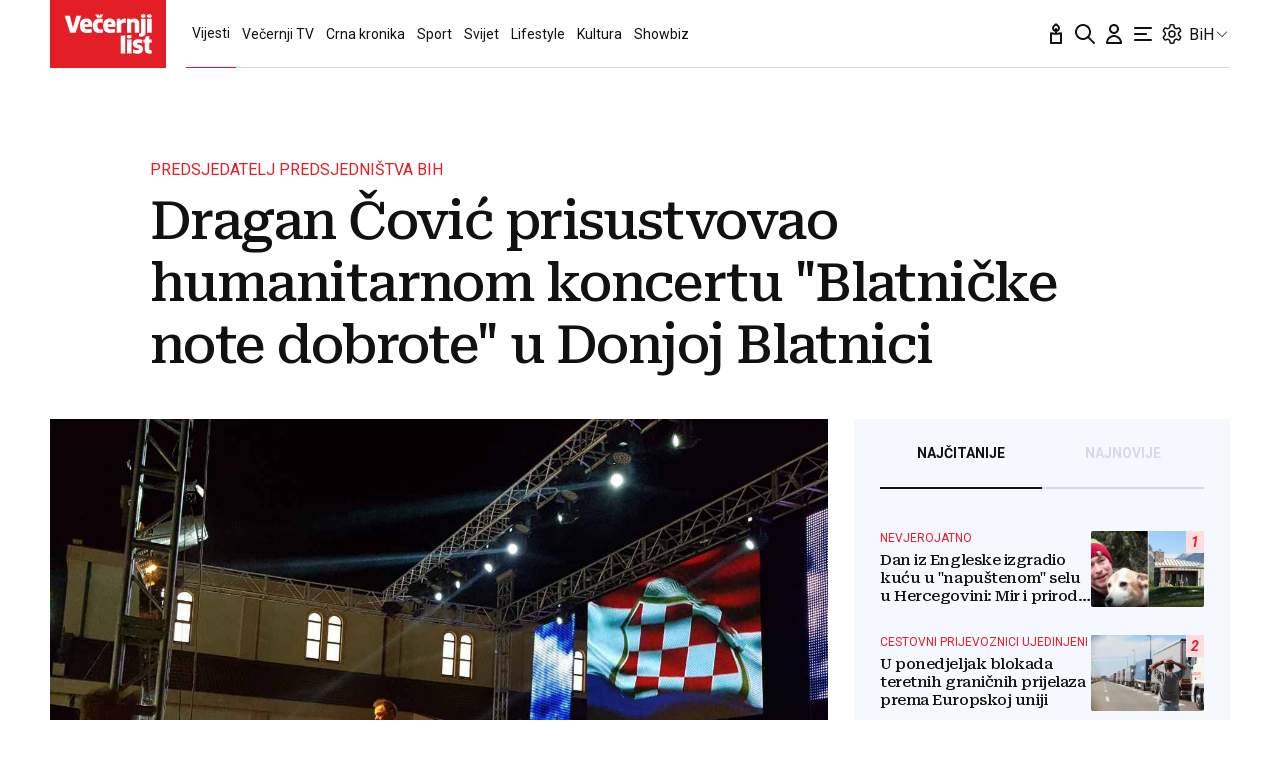

--- FILE ---
content_type: text/html; charset=utf-8
request_url: https://www.vecernji.ba/vijesti/dragan-covic-prisustvovao-humanitarnom-koncertu-blatnicke-note-dobrote-u-donjoj-blatnici-1187292
body_size: 42571
content:


    <!DOCTYPE html>








    


<html 
    lang="hr" 
    data-theme="light" 
    data-size="16" 
>
    <head>

        <meta charset="UTF-8">
        <meta http-equiv="X-UA-Compatible" content="IE=edge,chrome=1">
        <meta content="width=device-width, initial-scale=1.0, maximum-scale=1.0, minimum-scale=1.0, user-scalable=no" name="viewport">
        <meta name="referrer" content="strict-origin-when-cross-origin">
        <meta name="theme-color" content="#e41e27" />

        
        
            <meta name="google-site-verification" content="wrpKPrB9Vjm67SOwETjg_BQNQrbuV-h2SMCjAt8Imzk" />
        

        
            <meta property="fb:pages" content="53917407605" />
        

        
    <title>Dragan Čović prisustvovao humanitarnom koncertu &quot;Blatničke note dobrote&quot; u Donjoj Blatnici - www.vecernji.ba</title>


        
    

    <meta name="twitter:card" content="summary_large_image">
    <meta name="twitter:url" content="https://www.vecernji.ba/vijesti/dragan-covic-prisustvovao-humanitarnom-koncertu-blatnicke-note-dobrote-u-donjoj-blatnici-1187292">
    <meta name="twitter:title" content="Dragan Čović prisustvovao humanitarnom koncertu &quot;Blatničke note dobrote&quot; u Donjoj Blatnici">
    <meta name="twitter:description" content="">
    <meta name="twitter:image" content="https://www.vecernji.ba/media/img/37/35/7b1f08c443bee22cb298.jpeg" />

    <meta property="og:title" content="Dragan Čović prisustvovao humanitarnom koncertu &quot;Blatničke note dobrote&quot; u Donjoj Blatnici">
    <meta property="og:type" content="article">
    <meta property="og:url" content="https://www.vecernji.ba/vijesti/dragan-covic-prisustvovao-humanitarnom-koncertu-blatnicke-note-dobrote-u-donjoj-blatnici-1187292">
    <meta property="og:description" content="">
    <meta property="og:image" content="https://www.vecernji.ba/media/img/94/33/acc3d0e78ec6d192b14b.jpeg" />
    <meta property="og:image:width" content="1200" />
    <meta property="og:image:height" content="630" />

    <meta itemprop="name" content="Dragan Čović prisustvovao humanitarnom koncertu &quot;Blatničke note dobrote&quot; u Donjoj Blatnici">
    <meta itemprop="description" content="">
    
    <meta itemprop="datePublished" content="2017-08-08">
    <meta itemprop="image" content="https://www.vecernji.ba/media/img/d8/d2/db4812e7cd09e6b08295.jpeg" />




    
    <link rel="amphtml" href="https://www.vecernji.ba/amp/vijesti/dragan-covic-prisustvovao-humanitarnom-koncertu-blatnicke-note-dobrote-u-donjoj-blatnici-1187292">

    <meta name="robots" content="max-snippet:-1, max-video-preview:-1, max-image-preview:large"/>


        
            <script type="text/javascript">window.gdprAppliesGlobally=true;(function(){function a(e){if(!window.frames[e]){if(document.body&&document.body.firstChild){var t=document.body;var n=document.createElement("iframe");n.style.display="none";n.name=e;n.title=e;t.insertBefore(n,t.firstChild)}
else{setTimeout(function(){a(e)},5)}}}function e(n,r,o,c,s){function e(e,t,n,a){if(typeof n!=="function"){return}if(!window[r]){window[r]=[]}var i=false;if(s){i=s(e,t,n)}if(!i){window[r].push({command:e,parameter:t,callback:n,version:a})}}e.stub=true;function t(a){if(!window[n]||window[n].stub!==true){return}if(!a.data){return}
var i=typeof a.data==="string";var e;try{e=i?JSON.parse(a.data):a.data}catch(t){return}if(e[o]){var r=e[o];window[n](r.command,r.parameter,function(e,t){var n={};n[c]={returnValue:e,success:t,callId:r.callId};a.source.postMessage(i?JSON.stringify(n):n,"*")},r.version)}}
if(typeof window[n]!=="function"){window[n]=e;if(window.addEventListener){window.addEventListener("message",t,false)}else{window.attachEvent("onmessage",t)}}}e("__tcfapi","__tcfapiBuffer","__tcfapiCall","__tcfapiReturn");a("__tcfapiLocator");(function(e){
  var t=document.createElement("script");t.id="spcloader";t.type="text/javascript";t.async=true;t.src="https://sdk.privacy-center.org/"+e+"/loader.js?target="+document.location.hostname;t.charset="utf-8";var n=document.getElementsByTagName("script")[0];n.parentNode.insertBefore(t,n)})("4a8aacf2-cc74-424e-a067-7ffed79fcb90")})();</script>

<script type="text/javascript">
window.didomiConfig = {
    user: {
        bots: {
            consentRequired: false,
            types: ['crawlers', 'performance'],
            // https://developers.didomi.io/cmp/web-sdk/consent-notice/bots
            extraUserAgents: ['cXensebot', 'Lighthouse'],
        }
    }
};
</script>

        

        

        
    <meta name="description" content="">
    
    
        <meta name="keywords" content="bulić, čović">
    


        

        




    
        <script src="https://cdn.wrappio.dev/scripts/wrappio-861692ca-1e95-48b6-b81b-3169b5470b31.js" async></script>
    



        





<link rel="stylesheet" media="all" href="/static/vlredesign/css/global.css?bust=20250121">

<script src="//imasdk.googleapis.com/js/sdkloader/ima3.js"></script>
<script src="/static/vlredesign/js/vendor/video.min.js"></script>
<script src="/static/js/ads.js"></script>


        
        
        
        


        
    <link rel="canonical" href="https://www.vecernji.ba/vijesti/dragan-covic-prisustvovao-humanitarnom-koncertu-blatnicke-note-dobrote-u-donjoj-blatnici-1187292" />



        
    
    


        
    
    
    


        
            
            
        

        
    
    
        
        

        
            


<!--
       _
__   _(_) _____      ___
\ \ / / |/ _ \ \ /\ / (_) Clanak BA Desk - article
 \ V /| |  __/\ V  V / _
  \_/ |_|\___| \_/\_/ (_)

-->



<script async src="https://pagead2.googlesyndication.com/tag/js/gpt.js"></script>




<script type="text/javascript">
var googletag = googletag || {};
googletag.cmd = googletag.cmd || [];
</script>

<script type="text/javascript">

    var getScreenSize = function(){
        return {
            width: window.innerWidth || document.documentElement.clientWidth || document.body.clientWidth,
            height: window.innerHeight || document.documentElement.clientHeight ||document.body.clientHeight
        };
    };

    var getTargetValue = function(width, height, sufix) {
        var target = "" + width + "x" + height;
        if (sufix) {
            target += "_" + sufix;
        }
        return target;
    };

    var getResTarget = function(sufix) {
        var target = [],
            size = getScreenSize(),
            width,
            height;

        if (sufix) {

            switch (true) {

                case size.width >= 1024 && size.width < 1280:
                    width = 1024;
                    height = 768;
                    break;

                case size.width >= 1280 && size.width < 1366:
                    width = 1280;
                    height = 1024;
                    break;

                case size.width >= 1366 && size.width < 1370:
                    width = 1366;
                    height = 768;
                    break;

                case size.width >= 1370 && size.width < 1440:
                    width = 1370;
                    height = 768;
                    break;

                case size.width >= 1440 && size.width < 1600:
                    width = 1440;
                    height = 900;
                    break;

                case size.width >= 1600 && size.width < 1920:
                    width = 1600;
                    height = 1050;
                    break;

                case size.width >= 1920:
                    width = 1920;
                    height = 1080;
                    break;
            }

            target.push(getTargetValue(width, height, sufix));

        }
        return target;
    };
</script>

<script type='text/javascript'>

    googletag.cmd.push(function() {

        var platform = "mobile";
        if ( window.innerWidth >= 1015 ) { platform = 'desktop'; }
        else if ( window.innerWidth < 1015 && window.innerWidth >= 750 ) { platform = 'tablet'; }

        var dfp_slots = [];

        
            
                var mapping1 = googletag.sizeMapping()
                    .addSize([750, 400], [[468, 60]])
                    .addSize([1015, 400], [[728, 90], [970, 250], [970, 500], [984, 250], [1024, 250], [2, 1], [1, 1], [1024, 500], [970, 90], [1200, 250], [1000, 90]])
                    .build();
                
                dfp_slots[1] = googletag.defineSlot('/1015704/VecernjiBA_Billboard_Top', [970, 250], 'divBillboardTop').defineSizeMapping(mapping1).setCollapseEmptyDiv(true, true).addService(googletag.pubads()).setTargeting("position", "billboard");
                
            
        
            
                var mapping2 = googletag.sizeMapping()
                    .addSize([750, 400], [[468, 60]])
                    .addSize([1015, 400], [[728, 90], [970, 250], [970, 500], [984, 250], [1024, 250], [2, 1], [1, 1], [1024, 500], [970, 90], [1200, 250], [1000, 90]])
                    .build();
                
                dfp_slots[2] = googletag.defineSlot('/1015704/VecernjiBA_Billboard_Bot', [970, 250], 'divBillboardBot').defineSizeMapping(mapping2).setCollapseEmptyDiv(true, true).addService(googletag.pubads()).setTargeting("position", "billboard");
                
            
        
            
                var mapping3 = googletag.sizeMapping()
                    .addSize([750, 400], [[300, 250]])
                    .addSize([1015, 400], [[300, 600], [300, 250], [336, 280], [336, 600]])
                    .build();
                
                dfp_slots[3] = googletag.defineSlot('/1015704/VecernjiBA_Halfpage_1', [300, 600], 'divHalfpage1').defineSizeMapping(mapping3).setCollapseEmptyDiv(true, true).addService(googletag.pubads()).setTargeting("position", "halfpage");
                
            
        
            
                var mapping4 = googletag.sizeMapping()
                    .addSize([1015, 400], [[1, 1]])
                    .addSize([750, 400], [[1, 1]])
                    .addSize([320, 400], [[1, 1]])
                    .build();
                
                dfp_slots[4] = googletag.defineOutOfPageSlot('/1015704/VecernjiBA_AIO_1', 'divAIO1').addService(googletag.pubads()).setTargeting("position", "aio1");
                
            
        
            
                var mapping5 = googletag.sizeMapping()
                    .addSize([1015, 400], [[1, 1]])
                    .addSize([750, 400], [[1, 1]])
                    .addSize([320, 400], [[1, 1]])
                    .build();
                
                dfp_slots[5] = googletag.defineOutOfPageSlot('/1015704/VecernjiBA_AIO_2', 'divAIO2').addService(googletag.pubads()).setTargeting("position", "aio2");
                
            
        
            
                
                dfp_slots[6] = googletag.defineSlot('/1015704/VecernjiBA_in_Article', [300, 250], 'divInArticle').setCollapseEmptyDiv(true, true).addService(googletag.pubads()).setTargeting("position", "rectangle");
                
            
        
            
                
                dfp_slots[7] = googletag.defineSlot('/1015704/VecernjiBA_below_Article', [300, 250], 'divBelowArticle').setCollapseEmptyDiv(true, true).addService(googletag.pubads()).setTargeting("position", "rectangle");
                
            
        

        googletag.pubads().setTargeting("platform", platform).setTargeting("cont_type", "article").setTargeting("section", "vijesti").setTargeting("articleID", "1187292").setTargeting("isPremium", "False").setTargeting("isPremiumUser", "False");

        
        googletag.pubads().setTargeting("tagvl", ["Bulić","Čović"]);
        

        var minRes = getResTarget("min");

        if (minRes){
            googletag.pubads().setTargeting("res_min", minRes);
        }

        googletag.pubads().enableSingleRequest();

        //ako ima view slug koji sadrzi 'gallery' u imenu view-a onda disableInitialLoad ili ako je setting "is_adpush_enabled" postavljen na True
        
        

        

        
        googletag.enableServices();

    });
</script>

        
    


        
    
        
        
        



<!-- DeFractal -->
<script>
    /*df 1.0.2*/ window.googletag=window.googletag||{},window.googletag.cmd=window.googletag.cmd||[];var packs=window.localStorage.getItem("df_packs"),packsParsed=packs&&JSON.parse(packs)||[];try{var a=window.localStorage.getItem("df_packsx"),s=a&&JSON.parse(a)||[];s.length&&(packsParsed=packsParsed.concat(s),packsParsed=Array.from(new Set(packsParsed)));var r,e=window.localStorage.getItem("df_packsy"),t=(e&&JSON.parse(e)||[]).map(function(a){return a.id});t.length&&(packsParsed=packsParsed.concat(t),packsParsed=Array.from(new Set(packsParsed)))}catch(d){}var standardPacks=window.localStorage.getItem("df_sp"),standardPacksParsed=standardPacks&&JSON.parse(standardPacks)||[];try{var g=window.localStorage.getItem("df_spx"),c=g&&JSON.parse(g)||[];c.length&&(standardPacksParsed=standardPacksParsed.concat(c),standardPacksParsed=Array.from(new Set(standardPacksParsed)));var o,n=window.localStorage.getItem("df_spy"),p=(n&&JSON.parse(n)||[]).map(function(a){return a.id});p.length&&(standardPacksParsed=standardPacksParsed.concat(p),standardPacksParsed=Array.from(new Set(standardPacksParsed)))}catch(P){}var platforms=window.localStorage.getItem("df_pl"),platformsParsed=platforms&&(JSON.parse(platforms)||[]);if(platformsParsed&&platformsParsed.length)for(var i=0;i<platformsParsed.length;i++)1===platformsParsed[i]&&packsParsed?window.googletag.cmd.push(function(){window.googletag.pubads().setTargeting("defractal",packsParsed)}):2===platformsParsed[i]&&packsParsed&&packsParsed.length?(window.midasWidgetTargeting=window.midasWidgetTargeting||{},window.midasWidgetTargeting.targetings=window.midasWidgetTargeting.targetings||[],window.midasWidgetTargeting.targetings.push({defractal:packsParsed})):3===platformsParsed[i]&&standardPacksParsed&&standardPacksParsed.length&&window.googletag.cmd.push(function(){window.googletag.pubads().setTargeting("defractal_sp",standardPacksParsed)}); window.googletag.cmd.push(function(){window.googletag.enableServices()});
</script>


<script>
    var defractalPage = {"fullChannel": "vijesti", "channel": "vijesti", "classA": "VEC", "id": "1187292", "type": "article", "caption": "Dragan Čović prisustvovao humanitarnom koncertu \"Blatničke note dobrote\" u Donjoj Blatnici", "authors": ["Vecernji.ba "], "tags": ["Čović ,Bulić"], "isSpecial": "0", "date": "2017-08-08 09:34:00", "classB": "default"};
</script>



    <script async type="text/javascript" src="https://cdn.defractal.com/scripts/defractal-3-00330062-cf58-4092-8291-d437cdf371e1.js"></script>


    
    
    
<script>
    // Google data layer
    var dataLayer = window.dataLayer || [];

    dataLayer.push({
        'siteId': 'VEC',
        'contentId': '1187292',
        'pageType': 'article',
        'fullChannel': 'vijesti',
        'contentTitle': 'Dragan Čović prisustvovao humanitarnom koncertu &quot;Blatničke note dobrote&quot; u Donjoj Blatnici',
        'channel': 'vijesti',
        'contentElements': 'undefined',
        'contentType': 'default',
        'contentAuthor': 'Vecernji.ba ',
        'pageTags': 'Čović ,Bulić',
        'contentPublishingDate': '2017-08-08_wc32_m8_q3_09:34:00',
        'isPremium': 'False',
        'wordCount': 'undefined',
        'contentSource': 'undefined',
        'isPremiumUser': 'False',
        'showAds': 'True',
        'canonicalUrl': 'https://www.vecernji.ba/vijesti/dragan-covic-prisustvovao-humanitarnom-koncertu-blatnicke-note-dobrote-u-donjoj-blatnici-1187292'
        
    });
</script>




        
    
    <!-- Google Tag Manager -->
<script>(function(w,d,s,l,i){w[l]=w[l]||[];w[l].push({'gtm.start':
    new Date().getTime(),event:'gtm.js'});var f=d.getElementsByTagName(s)[0],
    j=d.createElement(s),dl=l!='dataLayer'?'&l='+l:'';j.async=true;j.src=
    '//www.googletagmanager.com/gtm.js?id='+i+dl;f.parentNode.insertBefore(j,f);
})(window,document,'script','dataLayer', 'GTM-MRR4XQ9');
</script>

<!-- DotMetrics -->
<script type="text/javascript">
/* <![CDATA[ */
(function() {
  window.dm=window.dm||{AjaxData:[]};
  window.dm.AjaxEvent=function(et,d,ssid,ad){
    dm.AjaxData.push({et:et,d:d,ssid:ssid,ad:ad});
    if(typeof window.DotMetricsObj != 'undefined') {DotMetricsObj.onAjaxDataUpdate();}
  };
  var d=document,
  h=d.getElementsByTagName('head')[0],
  s=d.createElement('script');
  s.type='text/javascript';
  s.async=true;
  s.src='https://script.dotmetrics.net/door.js?id=3916';
  h.appendChild(s);
}());
/* ]]> */
</script>

<!-- Google Analytics -->
<script>
  (function(i,s,o,g,r,a,m){i['GoogleAnalyticsObject']=r;i[r]=i[r]||function(){
  (i[r].q=i[r].q||[]).push(arguments)},i[r].l=1*new Date();a=s.createElement(o),
  m=s.getElementsByTagName(o)[0];a.async=1;a.src=g;m.parentNode.insertBefore(a,m)
  })(window,document,'script','//www.google-analytics.com/analytics.js','ga');

  ga('create', 'UA-2080160-1', 'auto');
  ga('set', 'anonymizeIp', true);
  ga('send', 'pageview');
  ga('create', 'UA-98836491-1', 'auto', 'G360' );
</script>

<!-- Piano tracking by Smartocto -->
<script type="text/javascript">
    var _ain = {
        id: "2660",
        trackauto: false,
        url: "https://www.vecernji.ba/vijesti/dragan-covic-prisustvovao-humanitarnom-koncertu-blatnicke-note-dobrote-u-donjoj-blatnici-1187292"
    };
  
    (function (d, s) {
        var sf = d.createElement(s);
        sf.type = 'text/javascript';
        sf.async = true;
        sf.src = (('https:' == d.location.protocol)
            ? 'https://d7d3cf2e81d293050033-3dfc0615b0fd7b49143049256703bfce.ssl.cf1.rackcdn.com'
            : 'http://t.contentinsights.com') + '/stf.js';
        var t = d.getElementsByTagName(s)[0];
        t.parentNode.insertBefore(sf, t);
    })(document, 'script');
</script>



        
            <link rel="alternate" type="application/rss+xml" title="Latest" href="/feeds/latest">
            <link rel="alternate" type="application/rss+xml" title="Most read" href="/feeds/placeholder-head/most_read">
        

        
            



<link rel="icon" type="image/x-icon" href="/static/vlredesign/favicons/www.vecernji.ba/favicon.ico" />
<link rel="apple-touch-icon" sizes="57x57" href="/static/vlredesign/favicons/www.vecernji.ba/apple-icon-57x57.png">
<link rel="apple-touch-icon" sizes="60x60" href="/static/vlredesign/favicons/www.vecernji.ba/apple-icon-60x60.png">
<link rel="apple-touch-icon" sizes="72x72" href="/static/vlredesign/favicons/www.vecernji.ba/apple-icon-72x72.png">
<link rel="apple-touch-icon" sizes="76x76" href="/static/vlredesign/favicons/www.vecernji.ba/apple-icon-76x76.png">
<link rel="apple-touch-icon" sizes="114x114" href="/static/vlredesign/favicons/www.vecernji.ba/apple-icon-114x114.png">
<link rel="apple-touch-icon" sizes="120x120" href="/static/vlredesign/favicons/www.vecernji.ba/apple-icon-120x120.png">
<link rel="apple-touch-icon" sizes="144x144" href="/static/vlredesign/favicons/www.vecernji.ba/apple-icon-144x144.png">
<link rel="apple-touch-icon" sizes="152x152" href="/static/vlredesign/favicons/www.vecernji.ba/apple-icon-152x152.png">
<link rel="apple-touch-icon" sizes="180x180" href="/static/vlredesign/favicons/www.vecernji.ba/apple-icon-180x180.png">
<link rel="icon" type="image/png" sizes="192x192"  href="/static/vlredesign/favicons/www.vecernji.ba/android-icon-192x192.png">
<link rel="icon" type="image/png" sizes="32x32" href="/static/vlredesign/favicons/www.vecernji.ba/favicon-32x32.png">
<link rel="icon" type="image/png" sizes="96x96" href="/static/vlredesign/favicons/www.vecernji.ba/favicon-96x96.png">
<link rel="icon" type="image/png" sizes="16x16" href="/static/vlredesign/favicons/www.vecernji.ba/favicon-16x16.png">
<link rel="manifest" href="/static/vlredesign/favicons/www.vecernji.ba/manifest.json">

        

        <script>
            const vlTheme = localStorage.getItem('vl-theme');
            const vlSize = localStorage.getItem('vl-size');
            const vlHtmlTag = document.getElementsByTagName('html')[0];

            if (vlTheme) {
                vlHtmlTag.setAttribute('data-theme', vlTheme);
            }

            if (vlSize) {
                vlHtmlTag.setAttribute('data-size', vlSize);
            }
        </script>

        
        
            <!-- Ezoic script -->
<script async src="//www.ezojs.com/ezoic/sa.min.js"></script>
<script>
    window.ezstandalone = window.ezstandalone || {};
    ezstandalone.cmd = ezstandalone.cmd || [];
    ezstandalone.cmd.push(function() {
        ezstandalone.enableConsent();
        ezstandalone.showAds(104)
    });
</script>

        

        

    </head>

    

    <body class=" js-articleBody  " data-didomi-disabled="None" data-bodyextrainfo="" 

data-video-autoplay=""
>

        
            <!-- Google Tag Manager (noscript) -->
<noscript><iframe src="https://www.googletagmanager.com/ns.html?id=GTM-PCRFFK6" height="0" width="0" style="display:none;visibility:hidden"></iframe></noscript>
<!-- End Google Tag Manager (noscript) -->

        

        

        
            <div class="container">
                
                
                    









<header class="header header--sticky js-stickyHeader">
    <div class="header__inner header__inner--line">
        <div class="header__logo">
            <a href="/" class="logo js-logo">www.vecernji.ba</a>
        </div>
        <div class="header__actions">
            <ul class="actions">
                <li class="actions__item">
                    <a class="actions__link" href="https://sjecanje.vecernji.hr/" target="_blank">
                        <span class="icon icon--svg">
                            <svg height="24" viewBox="0 0 24 24" width="24" xmlns="http://www.w3.org/2000/svg"><path d="m12.487025 1.35867324.1099677.07119719c2.2686753 1.68833285 3.4030073 3.21171445 3.4030073 4.57012957 0 1.86356525-1.2743978 3.42947895-2.9992387 3.87378648l-.00018.93809212c.2151105-.0216321.4296936-.0502578.6434086-.0858769l3.1916111-.5319352c.5447703-.0907951 1.0599979.2772246 1.1507929.8219949.0090553.0543315.0136061.1093182.0136061.164399v9.8195396c0 .5522847-.4477153 1-1 1h-10c-.55228475 0-1-.4477153-1-1v-9.8195396c0-.5522847.44771525-1 1-1 .05508086 0 .11006756.0045509.16439899.0136061l3.19161111.5319352c.2140468.0356745.4289645.0643337.6444106.0859776l-.0001772-.93793413c-1.72535078-.44395811-3.0002435-2.01011806-3.0002435-3.87404517 0-1.35841085 1.13432487-2.88178713 3.4029746-4.57012885.3188963-.23732438.743927-.26105706 1.0840504-.07119791zm3.512975 11.00132676-2.0272122.3387895c-1.1610518.1935087-2.3434573.2150096-3.5092544.0645029l-.4363212-.0645029-2.0272122-.3387895v7.64h8zm-4-8.862-.0595226.0481327c-1.3452961 1.10245458-1.9404774 1.96547484-1.9404774 2.4538673 0 .74025244.4021661 1.38657394.9999275 1.73239368l.0000725-.73239368c0-.55228475.4477153-1 1-1s1 .44771525 1 1l.0010775.73181186c.5972071-.34596252.9989225-.99197436.9989225-1.73181186 0-.46268981-.5341841-1.26160961-1.734293-2.28180617z" fill="#111"/></svg>

                            Sjecanje
                        </span>
                    </a>
                </li>
                <li class="actions__item">
                    <a class="actions__link" href="/pretraga">
                        <span class="icon icon--svg">
                            <svg height="24" viewBox="0 0 24 24" width="24" xmlns="http://www.w3.org/2000/svg"><path d="m20.2929 21.7071c.3905.3905 1.0237.3905 1.4142 0s.3905-1.0237 0-1.4142zm-4.5858-7.4142c-.3905-.3905-1.0237-.3905-1.4142 0s-.3905 1.0237 0 1.4142zm.2929-4.2929c0 3.3137-2.6863 6-6 6v2c4.4183 0 8-3.5817 8-8zm-6 6c-3.31371 0-6-2.6863-6-6h-2c0 4.4183 3.58172 8 8 8zm-6-6c0-3.31371 2.68629-6 6-6v-2c-4.41828 0-8 3.58172-8 8zm6-6c3.3137 0 6 2.68629 6 6h2c0-4.41828-3.5817-8-8-8zm11.7071 16.2929-6-6-1.4142 1.4142 6 6z" fill="#111"/></svg>

                            Pretraga
                        </span>
                    </a>
                </li>
                <li class="actions__item">
                    <a class="actions__link actions__link--user "
                        
                            
                            
                                href="/korisnici/login?next=/vijesti/dragan-covic-prisustvovao-humanitarnom-koncertu-blatnicke-note-dobrote-u-donjoj-blatnici-1187292"
                            
                        
                    >
                        <span class="icon icon--svg">
                            <svg height="24" viewBox="0 0 24 24" width="24" xmlns="http://www.w3.org/2000/svg"><path d="m5 21h-1c0 .5523.447715 1 1 1zm14 0v1c.5523 0 1-.4477 1-1zm-4-14c0 1.65685-1.34315 3-3 3v2c2.7614 0 5-2.23858 5-5zm-3 3c-1.65685 0-3-1.34315-3-3h-2c0 2.76142 2.23858 5 5 5zm-3-3c0-1.65685 1.34315-3 3-3v-2c-2.76142 0-5 2.23858-5 5zm3-3c1.65685 0 3 1.34315 3 3h2c0-2.76142-2.2386-5-5-5zm-6 17c0-3.3137 2.68629-6 6-6v-2c-4.41828 0-8 3.5817-8 8zm6-6c3.3137 0 6 2.6863 6 6h2c0-4.4183-3.5817-8-8-8zm-7 7h14v-2h-14z" fill="#111"/></svg>

                            Korisnički dio
                        </span>
                        
                    </a>
                    
                </li>
                <li class="actions__item">
                    <a class="actions__link js-hamburger" href="#">
                        <span class="icon icon--svg icon--hamburger">
                            <svg class="icon__open" height="24" viewBox="0 0 24 24" width="24" xmlns="http://www.w3.org/2000/svg"><path d="m20 17c.5522847 0 1 .4477153 1 1s-.4477153 1-1 1h-16c-.55228475 0-1-.4477153-1-1s.44771525-1 1-1zm-5-6c.5522847 0 1 .4477153 1 1s-.4477153 1-1 1h-11c-.55228475 0-1-.4477153-1-1s.44771525-1 1-1zm5-6c.5522847 0 1 .44771525 1 1s-.4477153 1-1 1h-16c-.55228475 0-1-.44771525-1-1s.44771525-1 1-1z" fill="#111" fill-rule="evenodd"/></svg>
<svg class="icon__close" height="24" viewBox="0 0 24 24" width="24" xmlns="http://www.w3.org/2000/svg"><path d="m6.34314575 4.92893219 5.65689325 5.65610681 5.6568152-5.65610681c.3905243-.39052429 1.0236893-.39052429 1.4142136 0s.3905243 1.02368927 0 1.41421356l-5.6560288 5.65689325 5.6560288 5.6568152c.3905243.3905243.3905243 1.0236893 0 1.4142136s-1.0236893.3905243-1.4142136 0l-5.6568152-5.6560288-5.65689325 5.6560288c-.39052429.3905243-1.02368927.3905243-1.41421356 0s-.39052429-1.0236893 0-1.4142136l5.65610681-5.6568152-5.65610681-5.65689325c-.39052429-.39052429-.39052429-1.02368927 0-1.41421356s1.02368927-.39052429 1.41421356 0z" fill="#111" fill-rule="evenodd"/></svg>

                            Navigacija
                        </span>
                    </a>
                </li>
                
                <li class="actions__item">
                    <span class="actions__link actions__link--setting js-setting">
                        <span class="icon icon--svg">
                            <svg class="icon__open" width="24" height="24" viewBox="0 0 192 192" xmlns="http://www.w3.org/2000/svg" fill="none"><path fill="#111" d="m80.16 29.054-5.958-.709 5.958.71Zm31.68 0-5.958.71 5.958-.71Zm34.217 19.756-2.365-5.515 2.365 5.514Zm10.081 3.352 5.196-3-5.196 3Zm7.896 13.676 5.196-3-5.196 3Zm-2.137 10.407-3.594-4.805 3.594 4.805Zm0 39.51 3.593-4.805-3.593 4.805Zm2.137 10.407 5.196 3-5.196-3Zm-7.896 13.676-5.196-3 5.196 3Zm-10.081 3.353 2.364-5.515-2.364 5.515Zm-34.217 19.755 5.958.709-5.958-.709Zm-31.68 0-5.958.709 5.958-.709Zm-34.217-19.755-2.364-5.515 2.364 5.515Zm-10.08-3.353-5.197 3 5.196-3Zm-7.897-13.676 5.196-3-5.196 3Zm2.137-10.407 3.594 4.805-3.594-4.805Zm0-39.51L26.51 81.05l3.593-4.805Zm-2.137-10.407 5.196 3-5.196-3Zm7.896-13.676-5.196-3 5.196 3Zm10.081-3.352-2.364 5.514 2.364-5.514Zm7.85 3.365-2.365 5.515 2.364-5.515Zm0 87.65 2.364 5.514-2.365-5.514ZM36.235 111.17l-3.594-4.805 3.594 4.805Zm76.823 41.535 5.958.71-5.958-.71Zm39.854-69.742-3.593-4.805 3.593 4.805Zm-16.369-30.074 2.364 5.514-2.364-5.514Zm-23.485-13.594-5.958.709 5.958-.71ZM88.104 16a14 14 0 0 0-13.902 12.345l11.916 1.419A2 2 0 0 1 88.104 28V16Zm15.792 0H88.104v12h15.792V16Zm13.902 12.345A14 14 0 0 0 103.896 16v12a2 2 0 0 1 1.986 1.764l11.916-1.419Zm1.219 10.24-1.219-10.24-11.916 1.419 1.219 10.24 11.916-1.419Zm24.675 4.71-9.513 4.08 4.729 11.028 9.513-4.08-4.729-11.028Zm17.642 5.867a14 14 0 0 0-17.642-5.867l4.729 11.029a2 2 0 0 1 2.521.838l10.392-6Zm7.896 13.676-7.896-13.676-10.392 6 7.896 13.676 10.392-6Zm-3.74 18.212a14 14 0 0 0 3.74-18.212l-10.392 6a2 2 0 0 1-.535 2.602l7.187 9.61Zm-8.984 6.718 8.984-6.718-7.187-9.61-8.983 6.718 7.186 9.61Zm8.984 23.182-8.984-6.718-7.186 9.61 8.983 6.718 7.187-9.61Zm3.74 18.212a14 14 0 0 0-3.74-18.212l-7.187 9.61a2 2 0 0 1 .535 2.602l10.392 6Zm-7.896 13.676 7.896-13.676-10.392-6-7.896 13.676 10.392 6Zm-17.642 5.867a14 14 0 0 0 17.642-5.867l-10.392-6a2.001 2.001 0 0 1-2.521.838l-4.729 11.029Zm-9.513-4.08 9.513 4.08 4.729-11.029-9.512-4.079-4.73 11.028Zm-16.381 19.03 1.219-10.24-11.916-1.419-1.219 10.24 11.916 1.419ZM103.896 176a14 14 0 0 0 13.902-12.345l-11.916-1.419a2 2 0 0 1-1.986 1.764v12Zm-15.792 0h15.792v-12H88.104v12Zm-13.902-12.345A14 14 0 0 0 88.104 176v-12a2 2 0 0 1-1.986-1.764l-11.916 1.419Zm-1.012-8.504 1.012 8.504 11.916-1.419-1.012-8.504-11.916 1.419ZM51.428 134.31l-7.85 3.366 4.73 11.029 7.849-3.366-4.73-11.029Zm-7.85 3.366a2 2 0 0 1-2.52-.838l-10.392 6a14 14 0 0 0 17.642 5.867l-4.73-11.029Zm-2.52-.838-7.896-13.676-10.392 6 7.896 13.676 10.392-6Zm-7.896-13.676a2 2 0 0 1 .535-2.602l-7.187-9.61a14 14 0 0 0-3.74 18.212l10.392-6Zm.535-2.602 6.132-4.585-7.187-9.61-6.132 4.585 7.187 9.61ZM26.51 81.05l6.132 4.586 7.187-9.61-6.132-4.586-7.187 9.61Zm-3.74-18.212a14 14 0 0 0 3.74 18.212l7.187-9.61a2 2 0 0 1-.535-2.602l-10.392-6Zm7.896-13.676L22.77 62.838l10.392 6 7.896-13.676-10.392-6Zm17.642-5.867a14 14 0 0 0-17.642 5.867l10.392 6a2 2 0 0 1 2.52-.838l4.73-11.029Zm7.849 3.366-7.85-3.366-4.729 11.029 7.85 3.366 4.729-11.029Zm18.045-18.316-1.012 8.504 11.916 1.419 1.012-8.504-11.916-1.419Zm-1.754 27.552c6.078-3.426 11.69-9.502 12.658-17.63L73.19 36.85c-.382 3.209-2.769 6.415-6.635 8.595l5.893 10.453Zm-21.02 1.793c7.284 3.124 15.055 1.57 21.02-1.793l-5.893-10.453c-3.704 2.088-7.481 2.468-10.398 1.217l-4.73 11.029ZM49 96c0-7.1-2.548-15.022-9.171-19.975l-7.187 9.61C35.36 87.668 37 91.438 37 96h12Zm23.448 40.103c-5.965-3.363-13.736-4.917-21.02-1.793l4.729 11.029c2.917-1.251 6.694-.871 10.398 1.218l5.893-10.454Zm-32.62-20.128C46.452 111.022 49 103.1 49 96H37c0 4.563-1.64 8.333-4.358 10.365l7.187 9.61Zm78.679 19.575c-5.536 3.298-10.517 8.982-11.406 16.446l11.916 1.419c.329-2.765 2.318-5.582 5.632-7.557l-6.142-10.308Zm20.402-1.953c-7.094-3.042-14.669-1.463-20.402 1.953l6.142 10.308c3.382-2.015 6.872-2.372 9.53-1.233l4.73-11.028Zm-53.803 20.135c-.968-8.127-6.58-14.202-12.658-17.629l-5.893 10.454c3.866 2.179 6.253 5.385 6.635 8.594l11.916-1.419ZM141 96c0 6.389 2.398 13.414 8.32 17.842l7.186-9.61C154.374 102.638 153 99.668 153 96h-12Zm8.32-17.842C143.398 82.586 141 89.61 141 96h12c0-3.668 1.374-6.638 3.506-8.232l-7.186-9.61ZM118.507 56.45c5.733 3.416 13.308 4.995 20.401 1.953l-4.729-11.029c-2.658 1.14-6.148.782-9.53-1.233l-6.142 10.31Zm-11.406-16.446c.889 7.464 5.87 13.148 11.406 16.446l6.142-10.309c-3.314-1.974-5.303-4.79-5.632-7.556l-11.916 1.419Z"></path><path class="icon--setting-circle" stroke="#111" stroke-linecap="round" stroke-linejoin="round" stroke-width="12" d="M96 120c13.255 0 24-10.745 24-24s-10.745-24-24-24-24 10.745-24 24 10.745 24 24 24Z"></path></svg>
<svg class="icon__close" height="24" viewBox="0 0 24 24" width="24" xmlns="http://www.w3.org/2000/svg"><path d="m6.34314575 4.92893219 5.65689325 5.65610681 5.6568152-5.65610681c.3905243-.39052429 1.0236893-.39052429 1.4142136 0s.3905243 1.02368927 0 1.41421356l-5.6560288 5.65689325 5.6560288 5.6568152c.3905243.3905243.3905243 1.0236893 0 1.4142136s-1.0236893.3905243-1.4142136 0l-5.6568152-5.6560288-5.65689325 5.6560288c-.39052429.3905243-1.02368927.3905243-1.41421356 0s-.39052429-1.0236893 0-1.4142136l5.65610681-5.6568152-5.65610681-5.65689325c-.39052429-.39052429-.39052429-1.02368927 0-1.41421356s1.02368927-.39052429 1.41421356 0z" fill="#111" fill-rule="evenodd"/></svg>

                        </span>
                    </span>

                    <div class="actions__dropdown-setting js_settingDropdown is-hidden">
                        <div class="switch-group actions__dropdown-list">
                            <div class="switch-group__item">
                                <button class="switch switch--letters js-fontChange">
                                    <div class="switch__toggle">Promjena veličine slova</div>
                                </button>
                            </div>
                            <div class="switch-group__item">
                                <button class="switch switch--theme js-themeChange">
                                    <div class="switch__icon switch__icon--left">
                                        <svg height="18" viewBox="0 0 18 18" width="18" xmlns="http://www.w3.org/2000/svg"><path d="m7.5673557 14.3467013c.27396819.0734096.44769141.3341953.42023464.6075326l-.01674183.0913374-.66605463 2.4857498c-.08156618.3044091-.39446095.485059-.69887005.4034928-.27396818-.0734096-.44769141-.3341953-.42023463-.6075326l.01674183-.0913374.66605463-2.4857498c.08156617-.3044091.39446095-.485059.69887004-.4034928zm3.5379698.3167163.0312223.0881099.6651051 2.4846705c.0388525.1470265.0174099.3034795-.0595682.4346309-.076978.1311515-.2031227.2261505-.3423815.2617023-.0981037.0286699-.2021887.0299136-.2986282.004222-.1729406-.0442716-.3132216-.1666403-.3811522-.3255091l-.0277523-.0822835-.6658583-2.482045c-.0815691-.3065831.1008407-.6212427.4074238-.7028118.2759248-.0734123.5583915.0669985.6715895.3193138zm2.5477208-1.814307.071308.060443 1.8156763 1.8167681c.1841826.1824123.222268.4660538.0927275.6905906-.0647702.1122685-.1633087.1956545-.2769183.242456l-.0877408.0281211-.0221809.004083-.0167045.0623421-.2423467-.0662119c-.0633073-.0172963-.1229993-.0451117-.177386-.0827782l-.0773899-.0638045-1.818668-1.8177681c-.2247242-.2239325-.2253659-.5876406-.0014334-.8123648.2015392-.2022517.5162967-.2229967.7410567-.0618764zm-8.56403332.062879c.20225174.2015392.22299674.5162967.06161064.7413229l-.06054183.071407-1.81453754 1.8134068c-.14624762.150851-.36384156.2086138-.56109091.151433-.09872396-.0265796-.1882752-.0797079-.25440679-.1490081-.10765407-.1069517-.16827314-.2523793-.16845454-.4041292-.00014511-.1213999.03839945-.238846.10870861-.3357571l.05857952-.0685739 1.81776808-1.818668c.2239325-.2247242.5876406-.2253659.81236476-.0014334zm3.91098702-8.9119896c2.7614237 0 5 2.23857625 5 5 0 2.7614237-2.2385763 5-5 5-2.76142375 0-5-2.2385763-5-5 0-2.76142375 2.23857625-5 5-5zm5.9542339 6.0124097.0913374.0167418 2.4857498.6660546c.3044091.0815662.485059.394461.4034928.6988701-.0734096.2739682-.3341953.4476914-.6075326.4202346l-.0913374-.0167418-2.4857498-.6660547c-.3044091-.0815661-.485059-.3944609-.4034928-.69887.0734096-.2739682.3341953-.44769141.6075326-.4202346zm-11.29906562.424043c.07341224.2759247-.06699849.5583915-.31938069.6716073l-.08813477.0312289-2.48564108.6602988c-.09542648.0241576-.19542214.0237113-.2908216-.00134-.25066636-.0660523-.42532229-.2927613-.42523919-.5519843.00007271-.2268218.13391581-.4286636.33450344-.5194956l.08985711-.0318807 2.482045-.6658582c.30658307-.08156913.62124262.1008407.70281178.4074238zm14.28122432-3.8259526c.0722846.27586333-.0690167.55745638-.3204222.66929461l-.0877378.03075148-2.4846883.66654607c-.0981996.02498133-.2013406.02281991-.2924576-.00455129-.2488884-.0678809-.4218086-.29360638-.4225491-.5515845-.0006479-.22573086.1306688-.42752547.3316683-.52133977l.0902273-.03335006 2.4855398-.66533525c.3065148-.08031625.6201033.10305391.7004196.40956871zm-17.26367394-.4248109.09133749.01674183 2.48574974.66605463c.3044091.08156617.48505898.39446095.40349281.69887004-.07340955.27396819-.33419528.44769141-.60753256.42023464l-.09133748-.01674183-2.48574975-.66605463c-.30440909-.08156618-.48505897-.39446095-.4034928-.69887005.07340955-.27396818.33419528-.44769141.60753255-.42023463zm2.52426157-3.79327441.07238465.06103202 1.82077441 1.81989233c.18054837.18427031.21581974.46642154.08618938.6894669-.06481517.11152268-.16287676.19454-.27592008.24146944l-.08730618.02831213-.02241529.00371725-.01721869.06305364-.24169279-.06507129c-.06581597-.01771973-.12755518-.04723891-.1811837-.08566974l-.07385554-.06396901-1.8151865-1.81628017c-.22529148-.22281333-.22730043-.58607405-.0044871-.81136553.200532-.20276234.51482638-.22466582.73991743-.06458797zm11.98816817-.09935783.099849.01692754c.1982722.05197145.3537681.20575989.4079124.40344968.0451211.16474462.0141442.33912051-.0813851.47755069l-.0649715.07838001-1.8198436 1.82072666c-.1469669.14407706-.3596179.19883556-.5540626.14473522-.1002429-.02620318-.1910861-.08010612-.2546356-.1479677-.109327-.10669159-.1710533-.25293399-.1712359-.40569347-.0001461-.12220758.0391056-.24033841.1097919-.33660588l.0587841-.06782331 1.8162802-1.8151865c.1201102-.12144606.2866088-.18180737.4535167-.16849294zm-7.90508139-1.90800041.03085271.08811956.66472462 2.47784455c.0409825.14715954.02094132.30462485-.05559656.43682714s-.2031156.22798878-.34075801.26283629c-.10259484.03091885-.21197938.03124897-.30851205.00270371-.16428293-.04385262-.29905386-.15733904-.37153581-.30926335l-.0357531-.09551449-.66255742-2.48458295c-.08031624-.3065148.10305391-.62010333.40956872-.70041959.27586332-.07228463.55745637.06901672.6695669.32144913zm4.11400919-.31987044c.2739682.07340955.4476914.33419528.4202346.60753255l-.0167418.09133749-.6660547 2.48574974c-.0815661.3044091-.3944609.48505898-.69887.40349281-.2739682-.07340955-.44769141-.33419528-.4202346-.60753256l.0167418-.09133748.6660546-2.48574975c.0815662-.30440909.394461-.48505897.6988701-.4034928z" fill="#f5f9ff"/></svg>

                                    </div>
                                    <div class="switch__toggle">Promjena prikaza teme</div>
                                    <div class="switch__icon switch__icon--right">
                                        <svg height="18" viewBox="0 0 18 18" width="18" xmlns="http://www.w3.org/2000/svg"><path d="m12.1578622.44960381c3.309433 1.32987488 5.6460077 4.56920235 5.6460077 8.35426607 0 4.97056272-4.0294373 9.00000002-9.00000002 9.00000002-3.78506372 0-7.02439119-2.3365747-8.35426607-5.6460077 1.03727351.4168918 2.16901335.6460077 3.35426607.6460077 4.97056275 0 9.00000002-4.02943727 9.00000002-9.00000002 0-1.15388064-.2171476-2.25704373-.6128073-3.27085374zm-8.20811473.00014366 1.48492424 2.01507576 2.01507576 1.48492424-2.01507576 1.48492424-1.48492424 2.01507576-1.48492424-2.01507576-2.01507576-1.48492424 2.01507576-1.48492424z" fill="#f5f9ff" fill-rule="evenodd"/></svg>

                                    </div>
                                </button>
                            </div>
                        </div>
                    </div>
                </li>
                <li class="actions__item">
                    <a class="actions__link actions__link--country" href="#">
                        BiH
                        <svg width="16" height="16" viewBox="0 0 16 16" fill="none" xmlns="http://www.w3.org/2000/svg"><path d="M12.6654 6L7.9987 10.6667L3.33203 6" stroke="#111" stroke-linecap="round" stroke-linejoin="round"/></svg>
                    </a>
                    <div class="actions__dropdown">
                        <ul class="actions__dropdown-list">
                            <li class="actions__dropdown-item">
                                
                                <a class="actions__dropdown-link" href="https://www.vecernji.hr/">Hrvatsko izdanje</a>
                                
                            </li>
                        </ul>
                    </div>
                </li>
                
                
            </ul>
        </div>
        <div class="header__main-nav">
            <nav class="main-nav">
                <ul class="main-nav__list">
                    
                        



    
    
    <li id="nav-vijesti" class="main-nav__item">
        <div class="main-nav__wrapper">
            <a class="main-nav__link main-nav__link--vijesti " href="/vijesti">
                
                    Vijesti
                
            </a>
            
        </div>
        
    </li>
    
    
    <li id="nav-vecernji-tv" class="main-nav__item">
        <div class="main-nav__wrapper">
            <a class="main-nav__link main-nav__link--vecernji-tv notranslate" href="/vecernji-tv">
                
                    Večernji TV
                
            </a>
            
        </div>
        
    </li>
    
    
    <li id="nav-crna-kronika" class="main-nav__item">
        <div class="main-nav__wrapper">
            <a class="main-nav__link main-nav__link--crna-kronika " href="/crna-kronika">
                
                    Crna kronika
                
            </a>
            
        </div>
        
    </li>
    
    
    <li id="nav-sport" class="main-nav__item">
        <div class="main-nav__wrapper">
            <a class="main-nav__link main-nav__link--sport " href="/sport">
                
                    Sport
                
            </a>
            
        </div>
        
    </li>
    
    
    <li id="nav-svijet" class="main-nav__item">
        <div class="main-nav__wrapper">
            <a class="main-nav__link main-nav__link--svijet " href="/svijet">
                
                    Svijet
                
            </a>
            
        </div>
        
    </li>
    
    
    <li id="nav-lifestyle" class="main-nav__item">
        <div class="main-nav__wrapper">
            <a class="main-nav__link main-nav__link--lifestyle " href="/lifestyle">
                
                    Lifestyle
                
            </a>
            
        </div>
        
    </li>
    
    
    <li id="nav-kultura" class="main-nav__item">
        <div class="main-nav__wrapper">
            <a class="main-nav__link main-nav__link--kultura " href="/kultura">
                
                    Kultura
                
            </a>
            
        </div>
        
    </li>
    
    
    <li id="nav-showbiz" class="main-nav__item">
        <div class="main-nav__wrapper">
            <a class="main-nav__link main-nav__link--showbiz " href="/showbiz">
                
                    Showbiz
                
            </a>
            
        </div>
        
    </li>
    


                    
                    
                </ul>
                <ul class="main-nav__buttons-mobile"> 
                    <a class="main-nav__latest-link" href="/najnovije-vijesti">Najnovije vijesti 
                        <span class="refresh-count">
                            <svg width="18" height="18" viewBox="0 0 18 18" fill="none" xmlns="http://www.w3.org/2000/svg"><path d="M2 1C2 0.447715 1.55228 0 1 0C0.447715 0 0 0.447715 0 1H2ZM1 6H0C0 6.55228 0.447715 7 1 7L1 6ZM15.9458 8.12374C16.0141 8.67178 16.5138 9.06065 17.0618 8.99231C17.6099 8.92397 17.9988 8.4243 17.9304 7.87626L15.9458 8.12374ZM6 7C6.55228 7 7 6.55228 7 6C7 5.44772 6.55228 5 6 5V7ZM16 17C16 17.5523 16.4477 18 17 18C17.5523 18 18 17.5523 18 17H16ZM17 12H18C18 11.4477 17.5523 11 17 11V12ZM12 11C11.4477 11 11 11.4477 11 12C11 12.5523 11.4477 13 12 13V11ZM2.05421 9.87626C1.98587 9.32822 1.48619 8.93935 0.938154 9.00769C0.390114 9.07603 0.0012396 9.5757 0.0695792 10.1237L2.05421 9.87626ZM0 1V6H2V1H0ZM9 2C12.5689 2 15.5153 4.67174 15.9458 8.12374L17.9304 7.87626C17.3767 3.43564 13.5903 0 9 0V2ZM2.50845 6.37522C3.54763 3.80802 6.06387 2 9 2V0C5.22137 0 1.98895 2.32832 0.654579 5.62478L2.50845 6.37522ZM1 7H1.58152V5H1V7ZM1.58152 7H6V5H1.58152V7ZM18 17V12H16V17H18ZM15.4915 11.6248C14.4524 14.192 11.9361 16 9 16V18C12.7786 18 16.011 15.6717 17.3454 12.3752L15.4915 11.6248ZM17 11H16.4185V13H17V11ZM16.4185 11H12V13H16.4185V11ZM9 16C5.43109 16 2.48467 13.3283 2.05421 9.87626L0.0695792 10.1237C0.623317 14.5644 4.40967 18 9 18V16Z" fill="#DDDDE0"/></svg>

                            
                                44
                            
                        </span>
                    </a>
                    <a class="main-nav__vl-shop-link notranslate" href="https://webshop.vecernji.hr">Večernji Shop</a>
                </ul>
            </nav>
        </div>
        <div class="header__mega-menu">
            <div class="grid grid--down grid--spacing-down">
                <div class="grid__item grid__item--4of12 grid__item--4of4">
                    <div class="mega-menu-component">
                        <div class="mega-menu-component__title">
                            Naši Portali
                        </div>
                        <div class="mega-menu-component__content">
                            
                                

<div class="vertical-menu">
    <ul class="vertical-menu__list">
        
        <li class="vertical-menu__item">
            <a class="vertical-menu__link" href="http://poslovni.hr/" target="_blank">Poslovni.hr</a>
        </li>
        
        <li class="vertical-menu__item">
            <a class="vertical-menu__link" href="https://ordinacija.vecernji.hr/" target="_blank">Ordinacija.hr</a>
        </li>
        
        <li class="vertical-menu__item">
            <a class="vertical-menu__link" href="http://diva.vecernji.hr/" target="_blank">Diva.hr</a>
        </li>
        
        <li class="vertical-menu__item">
            <a class="vertical-menu__link" href="https://vojnapovijest.vecernji.hr/" target="_blank">Vojna povijest</a>
        </li>
        
        <li class="vertical-menu__item">
            <a class="vertical-menu__link" href="https://living.vecernji.hr/" target="_blank">Living</a>
        </li>
        
        <li class="vertical-menu__item">
            <a class="vertical-menu__link" href="http://www.agrobiz.hr/" target="_blank">Agrobiz.hr</a>
        </li>
        
    </ul>
</div>

                            
                        </div>
                    </div>
                </div>
                <div class="grid__item grid__item--4of12 grid__item--4of4">
                    <div class="mega-menu-component">
                        <div class="mega-menu-component__title">
                            Informacije
                        </div>
                        <div class="mega-menu-component__content">
                            
                                

<div class="vertical-menu">
    <ul class="vertical-menu__list">
        
        <li class="vertical-menu__item">
            <a class="vertical-menu__link" href="/opci-uvjeti-digitalne-pretplate/">Uvjeti digitalne pretplate</a>
        </li>
        
        <li class="vertical-menu__item">
            <a class="vertical-menu__link" href="/uvjeti-koristenja">Uvjeti korištenja</a>
        </li>
        
        <li class="vertical-menu__item">
            <a class="vertical-menu__link" href="/politikaprivatnosti/">Politika privatnosti</a>
        </li>
        
        <li class="vertical-menu__item">
            <a class="vertical-menu__link" href="/media/files/2025-26/vl-cjenik-2025.pdf" target="_blank">Oglašavanje tisak</a>
        </li>
        
        <li class="vertical-menu__item">
            <a class="vertical-menu__link" href="https://vecernji.digital/" target="_blank">Oglašavanje digital</a>
        </li>
        
        <li class="vertical-menu__item">
            <a class="vertical-menu__link" href="/impressum">Impressum</a>
        </li>
        
        <li class="vertical-menu__item">
            <a class="vertical-menu__link" href="/politika-kolacica/">Politika kolačića</a>
        </li>
        
        <li class="vertical-menu__item">
            <a class="vertical-menu__link" href="https://mojvecernji.vecernji.hr/">VL membership</a>
        </li>
        
        <li class="vertical-menu__item">
            <a class="vertical-menu__link" href="https://vecernji.biz/" target="_blank">vecernji.biz</a>
        </li>
        
        <li class="vertical-menu__item">
            <a class="vertical-menu__link" href="/kupipremium">Kupi premium</a>
        </li>
        
        <li class="vertical-menu__item">
            <a class="vertical-menu__link" href="https://webshop.vecernji.hr/" target="_blank">Webshop</a>
        </li>
        
    </ul>
</div>



                            
                        </div>
                    </div>
                </div>
                <div class="grid__item grid__item--4of12 grid__item--4of4">
                    <div class="mega-menu-component">
                        <div class="mega-menu-component__title">
                            Specijali
                        </div>
                        <div class="mega-menu-component__content">
                            
                                

<div class="vertical-menu">
    <ul class="vertical-menu__list">
        
    </ul>
</div>

                            
                        </div>
                    </div>
                </div>
            </div>
            <div class="grid">
                <div class="grid__item grid__item--5of12 u-hide-up">
                    <div class="header__latest">
                        <div class="latest">
                            <div class="latest__description">
                                <strong class="latest__subheading">Najnovije vijesti</strong>
                                <div class="latest__text">Objavljeno vijesti danas:
                                    
                                44
                            
                                </div>
                            </div>
                            <div class="latest__link">
                                <a href="/najnovije-vijesti" class="button button--mi">Vidi najnovije</a>
                            </div>
                        </div>
                    </div>
                </div>
                <div class="grid__item grid__item--5of12">
                    <div class="header__latest">
                        <div class="latest">
                            <div class="latest__description">
                                <strong class="latest__subheading">Pošalji priču</strong>
                                <div class="latest__text">Imaš priču, fotografiju ili video?</div>
                            </div>
                            <div class="latest__link">
                                <a href="/forms/ugc" class="button button--mi">Pošalji vijest</a>
                            </div>
                        </div>
                    </div>
                </div>
            </div>
            <div class="grid">
                <div class="grid__item grid__item--5of12">
                    <div class="header__share">
                        <div class="share">
                            <div class="share__label">Pratite nas<span class="u-hide-up"> na društvenim mrežama</span>:</div>
                            <div class="share__items">
                                <a href="https://www.facebook.com/vecernji" target="_blank" class="share__item">
                                    <span class="icon icon--facebook">Facebook</span>
                                </a>
                                <a href="https://twitter.com/vecernji_list" target="_blank" class="share__item">
                                    <span class="icon icon--twitter">Twitter</span>
                                </a>
                                <a href="https://www.tiktok.com/@vecernjilist" target="_blank" class="share__item">
                                    <span class="icon icon--tiktok">Tiktok</span>
                                </a>
                                <a href="https://www.instagram.com/vecernji.list/" target="_blank" class="share__item">
                                    <span class="icon icon--instagram">Instagram</span>
                                </a>
                                <a href="https://hr.linkedin.com/company/vecernji-list" target="_blank" class="share__item">
                                    <span class="icon icon--linkedin">Linkedin</span>
                                </a>
                                <a href="https://www.youtube.com/@vecernji" target="_blank" class="share__item">
                                    <span class="icon icon--youtube">Youtube</span>
                                </a>
                            </div>
                        </div>
                    </div>
                </div>
                <div class="grid__item grid__item--5of12">
                    <div class="header__copyright">
                        <div class="copyright">
                            &copy; 2026. Sva prava pridržana Večernji&nbsp;list&nbsp;d.o.o.
                        </div>
                    </div>
                </div>
            </div>
        </div>
        <div class="header__bottom">
            
                
    <!--  show_navigation == False  -->

            
            
            
        </div>
    </div>
</header>

<script>
    function setActiveNav( section ) {
        let obj = [];

        if( obj.targetEl = document.getElementById('nav-' + section ) ) {
            obj.targetEl.classList.add('is-active');

            if (obj.targetEl.childElementCount > 1) {
                obj.body = document.getElementsByTagName('body');
                obj.body[0].classList.add('subnav-visible');
            }

        } else if( obj.targetEl = document.getElementById('subnav-' + section ) ) {
            obj.targetEl.classList.add('is-active');
            setActiveNav( obj.targetEl.getAttribute('data-parent') );
        }
    }

    setActiveNav( document.location.pathname.split('/')[1] );

    
    

</script>

                

                <div class="content__wrap">
                    <main class="main">

                        

    
        <div id="fb-root"></div>
<script>(function(d, s, id) {
  var js, fjs = d.getElementsByTagName(s)[0];
  if (d.getElementById(id)) return;
  js = d.createElement(s); js.id = id;
  js.src = 'https://connect.facebook.net/hr_HR/sdk.js#xfbml=1&version=v2.12&appId=117486881606473';
  fjs.parentNode.insertBefore(js, fjs);
}(document, 'script', 'facebook-jssdk'));</script>

    

    













    
        <section class="block">
            <textarea id="custom_billboard_template" class="custom_creative__template js_customBillboardTemplate">
    <div class="custom_creative js_customCreative">
        <div class="custom_creative__mask"></div>
        <div class="custom_creative__back_wrap">
            <a href="{&=url&}" class="custom_creative__link" target="_blank">
                <iframe src="{&=bannerBackground&}" class="custom_creative__iframe custom_creative__iframe--back" scrolling="no" frameborder="0" />
            </a>
            <div class="custom_creative__video_wrap">
                <a href="{&=url&}" class="custom_creative__link" target="_blank"></a>
                <video src="{&=videoSource&}" class="custom_creative__video js_creativeVideo" poster="{&=videoPoster&}" controls controlsList="nodownload nofullscreen" disablePictureInPicture muted></video>
                <span class="custom_creative__close_btn js_creativeCloseBtn">
                    <svg class="icon__close" height="24" viewBox="0 0 24 24" width="24" xmlns="http://www.w3.org/2000/svg"><path d="m6.34314575 4.92893219 5.65689325 5.65610681 5.6568152-5.65610681c.3905243-.39052429 1.0236893-.39052429 1.4142136 0s.3905243 1.02368927 0 1.41421356l-5.6560288 5.65689325 5.6560288 5.6568152c.3905243.3905243.3905243 1.0236893 0 1.4142136s-1.0236893.3905243-1.4142136 0l-5.6568152-5.6560288-5.65689325 5.6560288c-.39052429.3905243-1.02368927.3905243-1.41421356 0s-.39052429-1.0236893 0-1.4142136l5.65610681-5.6568152-5.65610681-5.65689325c-.39052429-.39052429-.39052429-1.02368927 0-1.41421356s1.02368927-.39052429 1.41421356 0z" fill="#fff" fill-rule="evenodd"/></svg>

                </span>
            </div>
        </div>
        <a role="button" class="custom_creative__overlay_btn js_creativeOverlayBtn"></a>
        <div class="custom_creative__shadow"></div>
        <iframe src="{&=bannerBackground&}" class="custom_creative__iframe custom_creative__iframe--front" scrolling="no" frameborder="0" />
        <div class="custom_creative__counter_wrap">
            <div class="custom_creative__counter js_creativeCounter">
                <span class="is_hidden"></span>
            </div>
        </div>
    </div>
</textarea>
<div class="custom_creative__output js_customBillboardOutput"></div>

            <div class="block__inner">
                <div class="banner banner--970">
                    <div class="banner__label">Oglas</div>
                    <div class="banner__placement">
                        <div id='divBillboardTop'>
    <script type='text/javascript'>
        googletag.cmd.push(function() { googletag.display('divBillboardTop'); });
    </script>
</div>

                    </div>
                </div>
            </div>
        </section>
    

    



<section class="block js-articleToolbar block--article-toolbar block--fixed">
    <div class="block__inner block__inner--no-mobile-padding">
        <div class="grid">
            <div class="grid__item grid__item--8of12 grid__item--align--left">
                
                    
                

                <div class="article-toolbar">
    <div class="article-toolbar__container">
        <div class="article-toolbar__error-button">
            <a class="button--error js-magnificPopup" href="#report-bug">Prijavi grešku</a>
        </div>

        
            <div class="article-toolbar__comments-button">
                <a class="button button--jota" href="/vijesti/dragan-covic-prisustvovao-humanitarnom-koncertu-blatnicke-note-dobrote-u-donjoj-blatnici-1187292/komentari">Komentari</a>
            </div>
        

        <div class="article-toolbar__social-icons">
            <div class="article-toolbar__share">
                <span>Podijeli</span>
                <div class="article-toolbar__social">
                    <a href="https://www.facebook.com/share.php?u=https%3A//www.vecernji.ba/vijesti/dragan-covic-prisustvovao-humanitarnom-koncertu-blatnicke-note-dobrote-u-donjoj-blatnici-1187292" class="article-toolbar__item article-toolbar--background js-popupWindow" target="_blank" rel="nofollow">
                        <svg width="17" height="16" viewBox="0 0 17 16" fill="none" xmlns="http://www.w3.org/2000/svg">
<path d="M0 8.04806C0.000453364 9.96486 0.684572 11.8186 1.92939 13.2762C3.17422 14.7338 4.89811 15.6996 6.79122 16V10.3743H4.74911V8.04806H6.79364V6.27721C6.74849 5.86274 6.79516 5.44341 6.93033 5.04901C7.0655 4.65461 7.28586 4.29481 7.57574 3.99517C7.86563 3.69552 8.21794 3.46338 8.60765 3.31523C8.99736 3.16708 9.41492 3.10656 9.83065 3.13797C10.4344 3.14763 11.0381 3.20156 11.6337 3.29895V5.27829H10.6163C10.4433 5.25564 10.2675 5.27214 10.1019 5.32657C9.93616 5.381 9.78482 5.47196 9.65902 5.59275C9.53321 5.71353 9.43616 5.86104 9.37502 6.02437C9.31389 6.18771 9.29025 6.36269 9.30584 6.5364V8.04806H11.5363L11.1797 10.3751H9.30584V16C10.8252 15.7599 12.244 15.0894 13.3942 14.068C14.5444 13.0465 15.3778 11.7169 15.7958 10.2365C16.2138 8.75614 16.1988 7.18698 15.7527 5.71483C15.3066 4.24268 14.4479 2.92919 13.2785 1.92988C12.109 0.930563 10.6777 0.287271 9.154 0.076165C7.63028 -0.134941 6.07799 0.0949792 4.68089 0.738705C3.28379 1.38243 2.10041 2.413 1.27083 3.70841C0.44126 5.00381 0.000244193 6.5098 0 8.04806Z" fill="#111111"/>
</svg>

                    </a>
                    <a href="https://wa.me/?texthttps%3A//www.vecernji.ba/vijesti/dragan-covic-prisustvovao-humanitarnom-koncertu-blatnicke-note-dobrote-u-donjoj-blatnici-1187292" class="article-toolbar__item article-toolbar--background js-popupWindow" target="_blank" rel="nofollow">
                        <svg width="16" height="16" viewBox="0 0 24 24" fill="none" xmlns="http://www.w3.org/2000/svg">
<path d="M6.014 8.00613C6.12827 7.1024 7.30277 5.87414 8.23488 6.01043L8.23339 6.00894C9.14051 6.18132 9.85859 7.74261 10.2635 8.44465C10.5504 8.95402 10.3641 9.4701 10.0965 9.68787C9.7355 9.97883 9.17099 10.3803 9.28943 10.7834C9.5 11.5 12 14 13.2296 14.7107C13.695 14.9797 14.0325 14.2702 14.3207 13.9067C14.5301 13.6271 15.0466 13.46 15.5548 13.736C16.3138 14.178 17.0288 14.6917 17.69 15.27C18.0202 15.546 18.0977 15.9539 17.8689 16.385C17.4659 17.1443 16.3003 18.1456 15.4542 17.9421C13.9764 17.5868 8 15.27 6.08033 8.55801C5.97237 8.24048 5.99955 8.12044 6.014 8.00613Z" fill="#111111"/>
<path fill-rule="evenodd" clip-rule="evenodd" d="M12 23C10.7764 23 10.0994 22.8687 9 22.5L6.89443 23.5528C5.56462 24.2177 4 23.2507 4 21.7639V19.5C1.84655 17.492 1 15.1767 1 12C1 5.92487 5.92487 1 12 1C18.0751 1 23 5.92487 23 12C23 18.0751 18.0751 23 12 23ZM6 18.6303L5.36395 18.0372C3.69087 16.4772 3 14.7331 3 12C3 7.02944 7.02944 3 12 3C16.9706 3 21 7.02944 21 12C21 16.9706 16.9706 21 12 21C11.0143 21 10.552 20.911 9.63595 20.6038L8.84847 20.3397L6 21.7639V18.6303Z" fill="#111111"/>
</svg>

                    </a>
                    <a href="https://twitter.com/share?text=Dragan%20%C4%8Covi%C4%87%20prisustvovao%20humanitarnom%20koncertu%20%22Blatni%C4%8Dke%20note%20dobrote%22%20u%20Donjoj%20Blatnici&amp;url=https%3A//www.vecernji.ba/vijesti/dragan-covic-prisustvovao-humanitarnom-koncertu-blatnicke-note-dobrote-u-donjoj-blatnici-1187292" class="article-toolbar__item article-toolbar--background js-popupWindow" target="_blank" rel="nofollow">
                        <svg height="24" viewBox="0 0 24 24" width="24" xmlns="http://www.w3.org/2000/svg"><path d="m16.6009364 5h2.4534371l-5.3600334 5.9302564 6.3056599 8.0697436h-4.9372827l-3.8670561-4.8942564-4.4247902 4.8942564h-2.45492051l5.73309231-6.3430769-6.0490428-7.6569231h5.06262458l3.49548042 4.47353846zm-.8610764 12.5784615h1.3594771l-8.77541368-11.23158971h-1.45886061z" fill="#111111"/></svg>

                    </a>
                    <a href="mailto:?subject=Dragan%20%C4%8Covi%C4%87%20prisustvovao%20humanitarnom%20koncertu%20%22Blatni%C4%8Dke%20note%20dobrote%22%20u%20Donjoj%20Blatnici&body=https%3A//www.vecernji.ba/vijesti/dragan-covic-prisustvovao-humanitarnom-koncertu-blatnicke-note-dobrote-u-donjoj-blatnici-1187292" class="article-toolbar__item article-toolbar--background js-popupWindow" target="_blank" rel="nofollow">
                        <svg width="20" height="20" viewBox="0 0 24 24" fill="none" xmlns="http://www.w3.org/2000/svg">
<path fill-rule="evenodd" clip-rule="evenodd" d="M3.75 5.25L3 6V18L3.75 18.75H20.25L21 18V6L20.25 5.25H3.75ZM4.5 7.6955V17.25H19.5V7.69525L11.9999 14.5136L4.5 7.6955ZM18.3099 6.75H5.68986L11.9999 12.4864L18.3099 6.75Z" fill="#111111"/>
</svg>

                    </a>
                    <a href="#" data-url="https://www.vecernji.ba/vijesti/dragan-covic-prisustvovao-humanitarnom-koncertu-blatnicke-note-dobrote-u-donjoj-blatnici-1187292" class="article-toolbar__item article-toolbar--background js-copyLink" target="_blank" rel="nofollow">
                        <svg width="16" height="16" viewBox="0 0 16 16" fill="none" xmlns="http://www.w3.org/2000/svg">
<path d="M5.02233 6.57789L5.72944 7.285V7.285L5.02233 6.57789ZM8.715 7.285C9.10553 7.67552 9.73869 7.67552 10.1292 7.285C10.5197 6.89447 10.5197 6.26131 10.1292 5.87078L8.715 7.285ZM6.311 14.0888L5.60389 13.3817L5.60389 13.3817L6.311 14.0888ZM1.91122 14.0888L1.20412 14.7959H1.20412L1.91122 14.0888ZM1.91122 9.689L2.61833 10.3961L1.91122 9.689ZM7.87488 13.9391C8.2654 13.5486 8.2654 12.9154 7.87488 12.5249C7.48435 12.1344 6.85119 12.1344 6.46066 12.5249L7.87488 13.9391ZM9.689 1.91122L8.98189 1.20412V1.20412L9.689 1.91122ZM14.0888 1.91122L13.3817 2.61833L14.0888 1.91122ZM14.0888 6.311L13.3817 5.60389H13.3817L14.0888 6.311ZM10.9777 9.42211L10.2706 8.715L10.9777 9.42211ZM7.285 8.715C6.89447 8.32448 6.26131 8.32448 5.87078 8.715C5.48026 9.10553 5.48026 9.73869 5.87078 10.1292L7.285 8.715ZM8.12664 2.05937C7.73612 2.44989 7.73612 3.08306 8.12664 3.47358C8.51717 3.86411 9.15033 3.86411 9.54086 3.47358L8.12664 2.05937ZM5.72944 7.285C6.55388 6.46056 7.89056 6.46056 8.715 7.285L10.1292 5.87078C8.52373 4.26529 5.92072 4.26529 4.31523 5.87078L5.72944 7.285ZM5.60389 13.3817C4.77945 14.2061 3.44277 14.2061 2.61833 13.3817L1.20412 14.7959C2.80961 16.4014 5.41262 16.4014 7.01811 14.7959L5.60389 13.3817ZM2.61833 13.3817C1.79389 12.5572 1.79389 11.2205 2.61833 10.3961L1.20412 8.98189C-0.401372 10.5874 -0.401372 13.1904 1.20412 14.7959L2.61833 13.3817ZM2.61833 10.3961L5.72944 7.285L4.31523 5.87078L1.20412 8.98189L2.61833 10.3961ZM6.46066 12.5249L5.60389 13.3817L7.01811 14.7959L7.87488 13.9391L6.46066 12.5249ZM10.3961 2.61833C11.2205 1.79389 12.5572 1.79389 13.3817 2.61833L14.7959 1.20412C13.1904 -0.401372 10.5874 -0.401372 8.98189 1.20412L10.3961 2.61833ZM13.3817 2.61833C14.2061 3.44277 14.2061 4.77945 13.3817 5.60389L14.7959 7.01811C16.4014 5.41262 16.4014 2.80961 14.7959 1.20412L13.3817 2.61833ZM10.2706 8.715C9.44612 9.53944 8.10944 9.53944 7.285 8.715L5.87078 10.1292C7.47627 11.7347 10.0793 11.7347 11.6848 10.1292L10.2706 8.715ZM13.3817 5.60389L10.2706 8.715L11.6848 10.1292L14.7959 7.01811L13.3817 5.60389ZM9.54086 3.47358L10.3961 2.61833L8.98189 1.20412L8.12664 2.05937L9.54086 3.47358Z" fill="#111111"/>
</svg>

                    </a>
                </div>
            </div>
        </div>

        <a href="#audio-player" class="button button--jota button--toolbar-audio js-buttonAudio">
            <div class="article-toolbar__audio"></div>
            <span>Poslušaj</span>
        </a>

        <div class="article-toolbar__social article-toolbar--share-link">
            <a href="#" data-url="https://www.vecernji.ba/vijesti/dragan-covic-prisustvovao-humanitarnom-koncertu-blatnicke-note-dobrote-u-donjoj-blatnici-1187292" class="article-toolbar__item article-toolbar--background-mobile js-navigatorShare" target="_blank" rel="nofollow">
                <svg width="16" height="16" viewBox="0 0 459 395" fill="none" xmlns="http://www.w3.org/2000/svg"><path fill-rule="evenodd" clip-rule="evenodd" d="M453.291 198.704C453.305 198.691 453.319 198.678 453.333 198.666C455.005 197.171 456.345 195.342 457.264 193.297C458.192 191.234 458.671 188.998 458.671 186.736C458.671 184.474 458.192 182.238 457.264 180.175C456.345 178.129 455.005 176.3 453.333 174.806C453.327 174.8 453.321 174.794 453.314 174.789C453.307 174.782 453.299 174.775 453.291 174.768H453.333L261.333 4.10101C259.032 2.02984 256.178 0.672024 253.119 0.19266C250.06 -0.286704 246.927 0.133037 244.103 1.40085C241.278 2.66866 238.882 4.72991 237.207 7.33398C235.532 9.93804 234.649 12.9727 234.667 16.069V85.4023H229.333C168.531 85.4701 110.239 109.654 67.245 152.647C24.2514 195.641 0.0677635 253.934 4.70612e-06 314.736V378.736C-0.00276195 382.339 1.21441 385.838 3.45336 388.662C5.69232 391.486 8.82121 393.469 12.3307 394.288C13.5314 394.584 14.7634 394.734 16 394.736C18.973 394.736 21.8871 393.907 24.4156 392.343C26.944 390.78 28.9867 388.542 30.3147 385.882L35.3493 375.792C51.6444 342.938 76.8182 315.308 108.016 296.032C137.171 278.019 170.498 267.976 204.667 266.842C206.606 266.778 208.547 266.742 210.491 266.736C210.948 266.734 211.404 266.734 211.861 266.736H234.667V357.402C234.657 360.491 235.542 363.515 237.215 366.111C238.888 368.707 241.277 370.762 244.094 372.028C246.911 373.294 250.034 373.717 253.086 373.245C256.138 372.774 258.988 371.428 261.291 369.37L453.291 198.704ZM211.912 236.736H264.667V326.231L421.588 186.745L374.279 144.768H374.427L264.667 47.2026V115.402H229.353C176.501 115.465 125.831 136.488 88.4582 173.861C51.086 211.233 30.0628 261.902 30 314.754V327.459C46.9233 304.838 68.0084 285.487 92.248 270.51C128.2 248.298 169.653 236.598 211.912 236.736ZM30 378.756L30 378.736C30 378.742 30 378.749 30 378.756Z" fill="#e41e27"/></svg>

            </a>
        </div>
    </div>

    <div class="article-toolbar__line-percentage js-progress"></div>
</div>

            </div>
        </div>
    </div>
</section>

<section class="block">
    <div class="block__inner">
        <article class="single-article">
            <div class="single-article__head js-articleHead">
                
                    <div class="single-article__headline">predsjedatelj predsjedništva BiH</div>
                
                <h1 class="single-article__title">Dragan Čović prisustvovao humanitarnom koncertu &quot;Blatničke note dobrote&quot; u Donjoj Blatnici</h1>
            </div>
            <div class="single-article__inner">
                <div class="grid">
                    <div class="grid__item grid__item--8of12 js-articleContent"
                        data-section-slug="vijesti"
                        
                        data-article-id="1187292"
                    >

                        <div class="single-article__row single-article__row--full">
                            <div class="article__gallery">
                                









    
    
    
        <a href="/vijesti/dragan-covic-prisustvovao-humanitarnom-koncertu-blatnicke-note-dobrote-u-donjoj-blatnici-1187292/galerija-263500?page=1">
    

            <div class="image">
                
<noscript>
    <img class="" src="/media/img/30/52/ca9f4a92ad806588bdf1.jpeg" alt="" />
</noscript>
<img
    data-sizes="auto"
    data-src="/media/img/30/52/ca9f4a92ad806588bdf1.jpeg"
    
    data-srcset="/media/img/30/52/ca9f4a92ad806588bdf1.jpeg 1280w, /media/img/27/c5/bb00292749580e83e51a.jpeg 612w"
    
    alt=""
    class="lazyload" />



                
                    
                    
                

            </div>

    
        </a>
    





                            </div>
                        </div>

                        

                        <div class="single-article__row single-article__row--full">
                            <div class="meta meta--center meta--article-mobile">
                                <div class="meta__group">
                                    













    

        

            <div class="author
                        author--small
                        ">

                
                <a class="author__link" href="/autori/vecernjiba-24658/profil" title="Vecernji.ba ">
                
                    
                        <div class="author__image">
                            



    <div class="avatar--large-text">VL</div>


                        </div>
                    
                    <div class="author__name author__name--size">
                        <div>Autor</div>
                        <strong class="notranslate">Vecernji.ba </strong>
                    </div>
                
                </a>
                

            </div>

        

    





                                </div>
                                <div class="meta__group">
                                    08.08.2017. <br> u 11:34
                                </div>
                            </div>
                        </div>

                        
                        
                            <div class="single-article__row">
                                







                            </div>
                        

                        

                        <div class="single-article__row">
                            <div class="banner">
                                <div id='divRectangle1'>
    <script type='text/javascript'>
        googletag.cmd.push(function() { googletag.display('divRectangle1'); });
    </script>
</div>

                            </div>
                        </div>

                        <div class="single-article__content">
                            













<div class="js-bannerInArticleWrap js-prerollInArticleWrap" id="js_content">

    <p>Pod visokim pokroviteljstvom predsjedatelja Predsjedništva BiH dr. Dragana Čovića, sinoć je u Donjoj Blatnici, šesti put za redom, održan humanitarni koncerti "Blatničke note dobrote".</p>
<p>Sav prihod s koncerta namijenjen je za one kojima je pomoć potrebna, te će dijelom sredstava s koncerta biti obnovljena crkva sv. Ivana u Podmilačju.</p>
<p>Dio prikupljenih sredstava je namijenjen i za pomoć humanitarnoj udruzi “Fra Didak Buntić”, čije je sjedište u Čerinu, te dio za Rehabilitacijski centar za osobe s posebnim potrebama “Sveta obitelj” Mostar, a ostatak će se utrošiti za uređenje dvorišta crkve sv. Franje i oko mjesnog groblja Grmine u Donjoj Blatnici.</p>
<p>Koncert su zajednički organizirali poznati glazbenik Mate Bulić, Župni ured Čerin i mještani Donje Blatnice.</p>
<p>Procjenjuje se da je koncertu nazočilo preko dvadeset tisuća posjetitelja.</p>

    <div class="single-article__row single-article__row--hidden js_bannerInArticle">
        <div class="dfp_banner--divInArticle">
            <div id='divInArticle'>
    <script type='text/javascript'>
        googletag.cmd.push(function() { googletag.display('divInArticle'); });
    </script>
</div>

        </div>
    </div>

    <div class="single-article__row single-article__row--hidden js_bannerInArticle2">
        <div class="dfp_banner--divInArticle">
            <div id='divInArticle2'>
    <script type='text/javascript'>
        googletag.cmd.push(function() { googletag.display('divInArticle2'); });
    </script>
</div>

        </div>
    </div>

    

    <div class="single-article__row single-article__row--full">
        <div class="dfp_banner dfp_banner--divBottomArticle">
            <div id='divBottomArticle'>
    <script type='text/javascript'>
        googletag.cmd.push(function() { googletag.display('divBottomArticle'); });
    </script>
</div>

        </div>
    </div>

    
    
        
    


    
    

    
        <!-- silent_error: missing placeholder: None - www.vecernji.ba -->
        



    
        <div class="single-article__row">
            <article class="card card--border-text-up card--size-small-down card--border-top-down card--size-medium-up card--type-horizontal-up card--type-horizontal-reverse-down">
                <a href="https://www.poslovni.hr/hrvatska/rok-je-31-sijecnja-evo-sto-uciniti-da-ne-izgubite-pravo-za-placanje-4521113
?utm_source=Vecernji&utm_medium=below_article
" class="card__link" target="_blank">
                    <div class="card__visual">
                        <div class="card__image">
                            <div class="image">
                                <img data-src="/media/img/f6/87/0d3666ac3086daae47e8.jpeg" alt="Rok je 31. siječnja: Evo što učiniti da ne izgubite pravo za plaćanje" class="lazyload" />
                            </div>
                        </div>
                    </div>
                    <div class="card__text">
                        <div class="card__headline">
                            
    <img src="/static/img/poslovni-logo.svg" alt="Poslovni dnevnik">

                        </div>
                        <h3 class="card__title">
                            Rok je 31. siječnja: Evo što učiniti da ne izgubite pravo za plaćanje
                        </h3>
                    </div>
                </a>
            </article>
        </div>
    


    
</div>

                        </div>

                        
                        

                        <div class="single-article__row single-article__row--spacing">
                            







    <div class="tags">
        <div class="tags__label">Ključne riječi</div>
        <div class="tags__items">
	        
	            <a class="tags__item" href="/tag/bulic-8109">Bulić</a>
	        
	            <a class="tags__item" href="/tag/covic-252954">Čović</a>
	        
	    </div>
    </div>




                        </div>

                        
                        

                        <div class="defractal-quiz" data-type="survey"></div>
                        


    <div class="single-article__row single-article__row--full">
        
    
        <div class="lwdgt" data-wid="22"></div>
        <script async src="https://d.linker.ba/lw.js?v=2"></script>
    


    </div>



                        
                            <div class="single-article__row single-article__row--full">
    <div class="mj-pf-widget"
         style="width:100%; height:450px"
         data-client="vecernji_hr_spotlight"
         data-country-code="HR"
         data-zipcode-fallback="10010"
         data-color-background="f0f0f0"
         data-color-button="1787AE"
         data-heading="Najnoviji katalozi"
         data-label="Sadržaj osigurava: Njuškalo katalozi"
    >
    </div>
    <script async src="https://widget.marktjagd.de/dist/latest/js/init.min.js"></script>
</div>

                        

                        


<div class="single-article__row">
	
		
			
			






<div class="component">
    <div class="component__head">
        <div class="component__group">
            <h2 class="title title--comment-mobile">
                
                    Još nema komentara
                
            </h2>
        </div>
        
    </div>
    <div class="component__content">


        
            <div class="no-comments">
                <div class="no-comments__inner">
                    <div class="no-comments__visual">
                        <svg fill="none" height="231" viewBox="0 0 464 231" width="464" xmlns="http://www.w3.org/2000/svg" xmlns:xlink="http://www.w3.org/1999/xlink"><filter id="a" color-interpolation-filters="sRGB" filterUnits="userSpaceOnUse" height="164" width="397" x="0" y="0"><feFlood flood-opacity="0" result="BackgroundImageFix"/><feColorMatrix in="SourceAlpha" result="hardAlpha" type="matrix" values="0 0 0 0 0 0 0 0 0 0 0 0 0 0 0 0 0 0 127 0"/><feOffset dy="6"/><feGaussianBlur stdDeviation="13"/><feComposite in2="hardAlpha" operator="out"/><feColorMatrix type="matrix" values="0 0 0 0 0.0666667 0 0 0 0 0.0666667 0 0 0 0 0.0666667 0 0 0 0.1 0"/><feBlend in2="BackgroundImageFix" mode="normal" result="effect1_dropShadow_3220_138562"/><feBlend in="SourceGraphic" in2="effect1_dropShadow_3220_138562" mode="normal" result="shape"/></filter><filter id="b" color-interpolation-filters="sRGB" filterUnits="userSpaceOnUse" height="164" width="397" x="67" y="67"><feFlood flood-opacity="0" result="BackgroundImageFix"/><feColorMatrix in="SourceAlpha" result="hardAlpha" type="matrix" values="0 0 0 0 0 0 0 0 0 0 0 0 0 0 0 0 0 0 127 0"/><feOffset dy="6"/><feGaussianBlur stdDeviation="13"/><feComposite in2="hardAlpha" operator="out"/><feColorMatrix type="matrix" values="0 0 0 0 0.0666667 0 0 0 0 0.0666667 0 0 0 0 0.0666667 0 0 0 0.1 0"/><feBlend in2="BackgroundImageFix" mode="normal" result="effect1_dropShadow_3220_138562"/><feBlend in="SourceGraphic" in2="effect1_dropShadow_3220_138562" mode="normal" result="shape"/></filter><g filter="url(#a)"><rect fill="#fff" height="112" rx="10" shape-rendering="crispEdges" width="345" x="26" y="20"/><g fill="#fce8e9"><circle cx="82" cy="76" r="30"/><rect height="21" rx="5" width="105" x="138" y="50"/><rect height="21" rx="5" width="207" x="138" y="81"/></g></g><g filter="url(#b)"><rect fill="#fff" height="112" rx="10" shape-rendering="crispEdges" width="345" x="93" y="87"/><g fill="#fce8e9"><circle cx="149" cy="143" r="30"/><rect height="21" rx="5" width="105" x="205" y="117"/><rect height="21" rx="5" width="207" x="205" y="148"/></g></g></svg>
                    </div>
                    <div class="no-comments__text">
                        Nema komentara. Prijavite se i budite prvi koji će dati svoje mišljenje.
                    </div>
                </div>
            </div>
        
    </div>

    


<div class="component__cta">
    <div class="component__group">
        <div class="cta">
            <div class="cta__title">
                Važna obavijest
                <div class="cta__tooltip">
                    




                </div>
            </div>

            
                <div class="cta__text">
                    <p>Za komentiranje je potrebna prijava/registracija. Ako nemate korisnički račun, izaberite jedan od dva ponuđena načina i registrirajte se u par brzih koraka.</p>
                </div>
            
        </div>
    </div>
    <div class="component__group">
        <div class="button-group">
            
                <div class="button-group__item">
                    <a href="/korisnici/login" class="button button--alpha">Prijavite se</a>
                </div>
                <div class="button-group__item">
                    <a href="/korisnici/registracija" class="button button--alpha">Registrirajte se</a>
                </div>
            
        </div>
    </div>
</div>

    
</div>

		
	
</div>


                        


    <div class="single-article__row js-moveContent" data-target="#linker-widget-desktop-ecommerce">
        
    
        <div class="lwdgt" data-wid="332"></div>
        <script async src="https://d.linker.ba/lw.js"></script>
        <script async src="https://d.linker.ba/widget/slider/splide.min.js"></script>
    


    </div>



                    </div>
                    <aside class="grid__item grid__item--4of12 grid__item--300">
                        <div class="grid__row">
                            
























<div class="component component--light component--side js-tabs">
    <div class="component__head">
        <div class="tabs">
            <a class="tabs__tab js-tab is-active" href="#najcitanije">Najčitanije</a>
            <a class="tabs__tab js-tab" href="#najnovije">Najnovije</a>
            <span class="tabs__active-indicator js-indicator"></span>
        </div>
    </div>
    <div class="component__content">
        <div class="tabs-content">
            
            <div id="najcitanije" class="tabs-content__item is-active">
                <div class="card-group">
                    
                    
                    
                        



<div class="card-group">
    
        <div class="card-group__item">
            




<article class="card  card--icons-small card--size-small card--type-horizontal-reverse">
    <a class="card__link" href="/vijesti/dan-iz-engleske-izgradio-kucu-u-napustenom-selu-kod-jablanice-mir-i-priroda-ovdje-neprocjenjivi-su-1927207" >
        <div class="card__visual">
            
                <div class="card__image">

                    <div class="image ">

                        
                            
<noscript>
    <img class="" src="/media/img/f0/d5/3dfbf3b90d007e2d8cc5.jpeg" alt="" />
</noscript>
<img
    data-sizes="auto"
    data-src="/media/img/f0/d5/3dfbf3b90d007e2d8cc5.jpeg"
    
    data-srcset="/media/img/f0/d5/3dfbf3b90d007e2d8cc5.jpeg 1280w, /media/img/2f/d7/120020a2200e08744567.jpeg 612w, /media/img/0f/e4/9fb220264a749aa823bd.jpeg 305w"
    
    alt=""
    class="lazyload" />


                        

                        
                        

                        <div class="card__icons">
                            
                            
                            
                            
                        </div>

                        
    
        <div class="card__ordinal-nr">
            <div class="ordinal-nr">
                1
            </div>
        </div>
    

                    </div>
                </div>
            
        </div>

        <div class="card__text">

            <div class="card__headline">
                
                    
                        nevjerojatno
                    
                
            </div>
            
            <h3 class="card__title">
                Dan iz Engleske izgradio kuću u &quot;napuštenom&quot; selu u Hercegovini: Mir i priroda ovdje - neprocjenjivi su
            </h3>

            
            

            
            

        </div>

        
    </a>
</article>

        </div>
    
        <div class="card-group__item">
            




<article class="card  card--icons-small card--size-small card--type-horizontal-reverse">
    <a class="card__link" href="/vijesti/u-ponedjeljak-blokada-teretnih-granicnih-prijelaza-prema-europskoj-uniji-1926755" >
        <div class="card__visual">
            
                <div class="card__image">

                    <div class="image ">

                        
                            
<noscript>
    <img class="" src="/media/img/1c/3f/ab8b53ca4c322fbe858f.jpeg" alt="kamioni, vozači" />
</noscript>
<img
    data-sizes="auto"
    data-src="/media/img/1c/3f/ab8b53ca4c322fbe858f.jpeg"
    
    data-srcset="/media/img/1c/3f/ab8b53ca4c322fbe858f.jpeg 1280w, /media/img/44/0e/99ed1d341731a5c8199b.jpeg 612w, /media/img/52/57/e6d874467ac4a57f711b.jpeg 305w"
    
    alt="kamioni, vozači"
    class="lazyload" />


                        

                        
                        

                        <div class="card__icons">
                            
                            
                            
                            
                        </div>

                        
    
        <div class="card__ordinal-nr">
            <div class="ordinal-nr">
                2
            </div>
        </div>
    

                    </div>
                </div>
            
        </div>

        <div class="card__text">

            <div class="card__headline">
                
                    
                        cestovni prijevoznici ujedinjeni
                    
                
            </div>
            
            <h3 class="card__title">
                U ponedjeljak blokada teretnih graničnih prijelaza prema Europskoj uniji
            </h3>

            
            

            
            

        </div>

        
    </a>
</article>

        </div>
    
        <div class="card-group__item">
            




<article class="card  card--icons-small card--size-small card--type-horizontal-reverse">
    <a class="card__link" href="/vijesti/zasto-su-70-ih-skoro-svi-bili-mrsavi-odgovor-lezi-u-jednoj-kljucnoj-navici-1927634" >
        <div class="card__visual">
            
                <div class="card__image">

                    <div class="image ">

                        
                            
<noscript>
    <img class="" src="/media/img/af/cb/1d1afad101314ace0cda.jpeg" alt="" />
</noscript>
<img
    data-sizes="auto"
    data-src="/media/img/af/cb/1d1afad101314ace0cda.jpeg"
    
    data-srcset="/media/img/af/cb/1d1afad101314ace0cda.jpeg 1280w, /media/img/f4/57/7a572a1eaec33697bbf0.jpeg 612w, /media/img/f8/2f/b2650b4958a2356bdfd4.jpeg 305w"
    
    alt=""
    class="lazyload" />


                        

                        
                        

                        <div class="card__icons">
                            
                            
                            
                            
                        </div>

                        
    
        <div class="card__ordinal-nr">
            <div class="ordinal-nr">
                3
            </div>
        </div>
    

                    </div>
                </div>
            
        </div>

        <div class="card__text">

            <div class="card__headline">
                
                    
                        TAJNA IZ PROŠLOSTI
                    
                
            </div>
            
            <h3 class="card__title">
                Zašto su 70-ih skoro svi bili mršavi? Odgovor leži u jednoj ključnoj navici!
            </h3>

            
            

            
            

        </div>

        
    </a>
</article>

        </div>
    
        <div class="card-group__item">
            




<article class="card  card--icons-small card--size-small card--type-horizontal-reverse">
    <a class="card__link" href="/vijesti/poznati-mehanicar-ovaj-20-godina-star-rabljeni-automobil-najpouzdaniji-je-na-svijetu-1927201" >
        <div class="card__visual">
            
                <div class="card__image">

                    <div class="image ">

                        
                            
<noscript>
    <img class="" src="/media/img/15/6c/982e17b28cd02b3fc493.jpeg" alt="automobili, vozila" />
</noscript>
<img
    data-sizes="auto"
    data-src="/media/img/15/6c/982e17b28cd02b3fc493.jpeg"
    
    data-srcset="/media/img/15/6c/982e17b28cd02b3fc493.jpeg 1280w, /media/img/8b/ea/d15e283577c4f78803eb.jpeg 612w, /media/img/7c/5f/1e7aca336f0e637c585c.jpeg 305w"
    
    alt="automobili, vozila"
    class="lazyload" />


                        

                        
                        

                        <div class="card__icons">
                            
                            
                            
                            
                        </div>

                        
    
        <div class="card__ordinal-nr">
            <div class="ordinal-nr">
                4
            </div>
        </div>
    

                    </div>
                </div>
            
        </div>

        <div class="card__text">

            <div class="card__headline">
                
                    
                        izbor broj jedan
                    
                
            </div>
            
            <h3 class="card__title">
                Poznati mehaničar: Ovaj 20 godina star rabljeni automobil najpouzdaniji je na svijetu
            </h3>

            
            

            
            

        </div>

        
    </a>
</article>

        </div>
    
        <div class="card-group__item">
            




<article class="card  card--icons-small card--size-small card--type-horizontal-reverse">
    <a class="card__link" href="/vijesti/za-11-dana-isplata-uvecanih-mirovina-za-465-tisuca-korisnika-u-federaciji-bih-ovo-je-vazno-znati-1927734" >
        <div class="card__visual">
            
                <div class="card__image">

                    <div class="image ">

                        
                            
<noscript>
    <img class="" src="/media/img/77/89/03e9319f2575fa40dc8c.png" alt="storyeditor/2022-06-07/penzioneri.png" />
</noscript>
<img
    data-sizes="auto"
    data-src="/media/img/77/89/03e9319f2575fa40dc8c.png"
    
    data-srcset="/media/img/77/89/03e9319f2575fa40dc8c.png 1280w, /media/img/f8/85/8600bba09271d1e5070d.png 612w, /media/img/c0/5f/34f22d68b79a9e08fac3.png 305w"
    
    alt="storyeditor/2022-06-07/penzioneri.png"
    class="lazyload" />


                        

                        
                        

                        <div class="card__icons">
                            
                            
                            
                            
                        </div>

                        
    
        <div class="card__ordinal-nr">
            <div class="ordinal-nr">
                5
            </div>
        </div>
    

                    </div>
                </div>
            
        </div>

        <div class="card__text">

            <div class="card__headline">
                
                    
                        Dobre vijesti
                    
                
            </div>
            
            <h3 class="card__title">
                Za 11 dana isplata uvećanih mirovina za 465 tisuća korisnika u Federaciji BiH! Ovo je važno znati
            </h3>

            
            

            
            

        </div>

        
    </a>
</article>

        </div>
    
</div>

                    
                </div>
            </div>
            
            
            <div id="najnovije" class="tabs-content__item">
                <div class="card-group">
                    
                        
                        
                            



<div class="card-group">
    
        <div class="card-group__item">
            
                




<article class="card  card--icons-small card--size-small card--type-horizontal-reverse">
    <a class="card__link" href="/vijesti/poplava-i-odron-paralizirali-prometnicu-u-hercegovini-1927823" >
        <div class="card__visual">
            
                <div class="card__image">

                    <div class="image ">

                        
                            
<noscript>
    <img class="" src="/media/img/36/b6/2c82eaa3dc3ee10b1931.jpeg" alt="" />
</noscript>
<img
    data-sizes="auto"
    data-src="/media/img/36/b6/2c82eaa3dc3ee10b1931.jpeg"
    
    data-srcset="/media/img/36/b6/2c82eaa3dc3ee10b1931.jpeg 1280w, /media/img/c0/ce/9e1774150ec0d875b576.jpeg 612w, /media/img/78/8e/73d46e4fce115d77b760.jpeg 305w"
    
    alt=""
    class="lazyload" />


                        

                        
                        

                        <div class="card__icons">
                            
                            
                            
                            
                        </div>

                        
                            
                                











    
        
    



    


                            
                        
                    </div>
                </div>
            
        </div>

        <div class="card__text">

            <div class="card__headline">
                
                    
                        Vozači, maksimalan oprez!
                    
                
            </div>
            
            <h3 class="card__title">
                Poplava i odron paralizirali prometnicu u Hercegovini
            </h3>

            
            

            
            

        </div>

        
    </a>
</article>

            
        </div>
    
        <div class="card-group__item">
            
                




<article class="card  card--icons-small card--size-small card--type-horizontal-reverse">
    <a class="card__link" href="/vijesti/vucic-delegaciju-ep-a-nazvao-nevaznim-ljudima-srbija-ostaje-na-europskom-putu-1927821" >
        <div class="card__visual">
            
                <div class="card__image">

                    <div class="image ">

                        
                            
<noscript>
    <img class="" src="/media/img/82/6d/4f172fcb8a694689618b.jpeg" alt="" />
</noscript>
<img
    data-sizes="auto"
    data-src="/media/img/82/6d/4f172fcb8a694689618b.jpeg"
    
    data-srcset="/media/img/82/6d/4f172fcb8a694689618b.jpeg 1280w, /media/img/f1/ea/2e33187464f143742274.jpeg 612w, /media/img/54/29/f854014d27d46e371744.jpeg 305w"
    
    alt=""
    class="lazyload" />


                        

                        
                        

                        <div class="card__icons">
                            
                            
                            
                            
                        </div>

                        
                            
                                











    
        
    



    


                            
                        
                    </div>
                </div>
            
        </div>

        <div class="card__text">

            <div class="card__headline">
                
                    
                        Srbijanski predsjednik
                    
                
            </div>
            
            <h3 class="card__title">
                Vučić delegaciju EP-a nazvao nevažnim ljudima. &quot;Srbija ostaje na europskom putu&quot;
            </h3>

            
            

            
            

        </div>

        
    </a>
</article>

            
        </div>
    
        <div class="card-group__item">
            
                




<article class="card  card--icons-small card--size-small card--type-horizontal-reverse">
    <a class="card__link" href="/vijesti/bih-na-trecem-mjestu-u-svijetu-po-gubitku-stanovnistva-losije-stoje-samo-gvajana-i-samoa-1927211" >
        <div class="card__visual">
            
                <div class="card__image">

                    <div class="image ">

                        
                            
<noscript>
    <img class="" src="/media/img/07/d6/671085a1e3e4ac0d770a.jpeg" alt="iseljavanje" />
</noscript>
<img
    data-sizes="auto"
    data-src="/media/img/07/d6/671085a1e3e4ac0d770a.jpeg"
    
    data-srcset="/media/img/07/d6/671085a1e3e4ac0d770a.jpeg 1280w, /media/img/6a/7a/8446d4f4094ffa844998.jpeg 612w, /media/img/41/7c/255792ba41b066ca5120.jpeg 305w"
    
    alt="iseljavanje"
    class="lazyload" />


                        

                        
                        

                        <div class="card__icons">
                            
                            
                            
                            
                        </div>

                        
                            
                                











    
        
    



    


                            
                        
                    </div>
                </div>
            
        </div>

        <div class="card__text">

            <div class="card__headline">
                
                    
                        Masovno iseljavanje
                    
                
            </div>
            
            <h3 class="card__title">
                BiH na trećem mjestu u svijetu po gubitku stanovništva, lošije stoje samo Gvajana i Samoa
            </h3>

            
            

            
            

        </div>

        
    </a>
</article>

            
        </div>
    
        <div class="card-group__item">
            
                




<article class="card  card--icons-small card--size-small card--type-horizontal-reverse">
    <a class="card__link" href="/vijesti/nove-setnice-plaze-sadrzaji-ali-i-problemi-s-radnom-snagom-u-biseru-hercegovine-1926371" >
        <div class="card__visual">
            
                <div class="card__image">

                    <div class="image ">

                        
                            
<noscript>
    <img class="" src="/media/img/c1/24/18b85a804e6e431d379d.jpeg" alt="rodilje neum" />
</noscript>
<img
    data-sizes="auto"
    data-src="/media/img/c1/24/18b85a804e6e431d379d.jpeg"
    
    data-srcset="/media/img/c1/24/18b85a804e6e431d379d.jpeg 1280w, /media/img/18/1a/b05b6ebc71084e928947.jpeg 612w, /media/img/f8/19/740bda31a99eb55a5082.jpeg 305w"
    
    alt="rodilje neum"
    class="lazyload" />


                        

                        
                        

                        <div class="card__icons">
                            
                            
                            
                            
                        </div>

                        
                            
                                











    
        
    



    


                            
                        
                    </div>
                </div>
            
        </div>

        <div class="card__text">

            <div class="card__headline">
                
                    
                        Neum
                    
                
            </div>
            
            <h3 class="card__title">
                Nove šetnice, plaže, sadržaji..., ali i problemi s radnom snagom u biseru Hercegovine
            </h3>

            
            

            
            

        </div>

        
    </a>
</article>

            
        </div>
    
        <div class="card-group__item">
            
                




<article class="card  card--icons-small card--size-small card--type-horizontal-reverse">
    <a class="card__link" href="/vijesti/hercegovci-udisu-najkvalitetniji-zrak-iako-j-bih-cesto-medu-najzagadenijima-u-europi-i-svijetu-1926363" >
        <div class="card__visual">
            
                <div class="card__image">

                    <div class="image ">

                        
                            
<noscript>
    <img class="" src="/media/img/27/87/d06f4ee4ab17345da681.jpeg" alt="PANORAMA MOSTARA" />
</noscript>
<img
    data-sizes="auto"
    data-src="/media/img/27/87/d06f4ee4ab17345da681.jpeg"
    
    data-srcset="/media/img/27/87/d06f4ee4ab17345da681.jpeg 1280w, /media/img/93/a1/3fb31489c33b001da400.jpeg 612w, /media/img/e6/5c/1a687af237735d9f3983.jpeg 305w"
    
    alt="PANORAMA MOSTARA"
    class="lazyload" />


                        

                        
                        

                        <div class="card__icons">
                            
                            
                            
                            
                        </div>

                        
                            
                                











    
        
    



    


                            
                        
                    </div>
                </div>
            
        </div>

        <div class="card__text">

            <div class="card__headline">
                
                    
                        Karta otkriva
                    
                
            </div>
            
            <h3 class="card__title">
                Hercegovci udišu najkvalitetniji zrak iako je BiH često među najzagađenijima u Europi i svijetu
            </h3>

            
            

            
            

        </div>

        
    </a>
</article>

            
        </div>
    
</div>

                        
                    
                </div>
            </div>
            
        </div>
    </div>
</div>

                        </div>
                        <div class="grid__row">
                            <div class="banner">
                                <div id='divHalfpage1'>
    <script type='text/javascript'>
        googletag.cmd.push(function() { googletag.display('divHalfpage1'); });
    </script>
</div>

                            </div>
                        </div>
                        <div class="grid__row">
                            


<div class="component component--side component--separator">

    <div class="component__head">
        <h2 class="title title--uppercase title--middle">Upravo se čita</h2>
    </div>
    <div class="component__content">

        
            




    <div class="card-group">
        
            <div class="card-group__item">
                
                    




<article class="card  ">
    <a class="card__link" href="/vijesti/foto-nestaje-vjecna-tema-zitelja-ljubuskog-kraja-ureduje-se-kompleks-duhanske-stanice-1925324" >
        <div class="card__visual">
            
                <div class="card__image">

                    <div class="image ">

                        
                            
<noscript>
    <img class="" src="/media/img/01/e9/4f3c789d90e7561badda.jpeg" alt="" />
</noscript>
<img
    data-sizes="auto"
    data-src="/media/img/01/e9/4f3c789d90e7561badda.jpeg"
    
    data-srcset="/media/img/01/e9/4f3c789d90e7561badda.jpeg 1280w, /media/img/82/84/b683865e23ef34953e88.jpeg 612w, /media/img/ff/67/7d92a7feb3f744781edd.jpeg 305w"
    
    alt=""
    class="lazyload" />


                        

                        
                        

                        <div class="card__icons">
                            
                            
                            
                            
                        </div>

                        
                            
                                











    
        
    



    


                            
                        
                    </div>
                </div>
            
        </div>

        <div class="card__text">

            <div class="card__headline">
                
                    
                        Donesena odluka
                    
                
            </div>
            
            <h3 class="card__title">
                FOTO Nestaje “vječna tema” žitelja ljubuškog kraja, uređuje se kompleks Duhanske stanice
            </h3>

            
            

            
            

        </div>

        
    </a>
</article>

                
            </div>

        
            <div class="card-group__item">
                
                    




<article class="card  card--border-top-down card--icons-small card--size-small card--type-horizontal-reverse">
    <a class="card__link" href="/vijesti/sokantna-ispovijest-majke-iz-bugojna-kceri-su-mi-zabranili-kontakst-sa-svima-u-opasnosti-je-1925421" >
        <div class="card__visual">
            
                <div class="card__image">

                    <div class="image ">

                        
                            
<noscript>
    <img class="" src="/media/img/9a/b7/c3ff491987b1acad1e75.jpeg" alt="" />
</noscript>
<img
    data-sizes="auto"
    data-src="/media/img/9a/b7/c3ff491987b1acad1e75.jpeg"
    
    data-srcset="/media/img/9a/b7/c3ff491987b1acad1e75.jpeg 1280w, /media/img/2e/77/ef8235d02c7d9d304e0d.jpeg 612w, /media/img/c5/47/e4455f1339a600afffea.jpeg 305w"
    
    alt=""
    class="lazyload" />


                        

                        
                        

                        <div class="card__icons">
                            
                            
                            
                            
                        </div>

                        
                            
                                











    
        
    



    


                            
                        
                    </div>
                </div>
            
        </div>

        <div class="card__text">

            <div class="card__headline">
                
                    
                        zabranili joj kontakt s kćeri
                    
                
            </div>
            
            <h3 class="card__title">
                Šokantna ispovijest majke iz Bugojna: &#x27;Kćeri su mi zabranili kontakst sa svima, u opasnosti je!&#x27;
            </h3>

            
            

            
            

        </div>

        
    </a>
</article>

                
            </div>

        
            <div class="card-group__item">
                
                    




<article class="card  card--border-top-down card--icons-small card--size-small card--type-horizontal-reverse">
    <a class="card__link" href="/svijet/ovaj-njemacki-dokument-ima-tajnu-funkciju-koristi-ju-samo-14-posto-gradana-1925414" >
        <div class="card__visual">
            
                <div class="card__image">

                    <div class="image ">

                        
                            
<noscript>
    <img class="" src="/media/img/06/6c/332d25310ac0ead116e0.jpeg" alt="Njemačka" />
</noscript>
<img
    data-sizes="auto"
    data-src="/media/img/06/6c/332d25310ac0ead116e0.jpeg"
    
    data-srcset="/media/img/06/6c/332d25310ac0ead116e0.jpeg 1280w, /media/img/5d/4f/17770ddb3c378a419180.jpeg 612w, /media/img/c8/30/7602c0e647957287b860.jpeg 305w"
    
    alt="Njemačka"
    class="lazyload" />


                        

                        
                        

                        <div class="card__icons">
                            
                            
                            
                            
                        </div>

                        
                            
                                











    
        
    



    


                            
                        
                    </div>
                </div>
            
        </div>

        <div class="card__text">

            <div class="card__headline">
                
                    
                        Praktično
                    
                
            </div>
            
            <h3 class="card__title">
                Ovaj njemački dokument ima tajnu funkciju: Koristi ju samo 14 posto građana, a donosi broje benefite
            </h3>

            
            

            
            

        </div>

        
    </a>
</article>

                
            </div>

        
            <div class="card-group__item">
                
                    




<article class="card  card--border-top-down card--icons-small card--size-small card--type-horizontal-reverse">
    <a class="card__link" href="/vijesti/jaslice-u-tolicima-pozivaju-na-povratak-vrijednostima-i-onom-osjecaju-da-pripadas-mjestu-koje-te-pamti-1925313" >
        <div class="card__visual">
            
                <div class="card__image">

                    <div class="image ">

                        
                            
<noscript>
    <img class="" src="/media/img/b9/32/a3019ec400c2ec266b6a.jpeg" alt="" />
</noscript>
<img
    data-sizes="auto"
    data-src="/media/img/b9/32/a3019ec400c2ec266b6a.jpeg"
    
    data-srcset="/media/img/b9/32/a3019ec400c2ec266b6a.jpeg 1280w, /media/img/da/09/8f1970c45bbd1b193202.jpeg 612w, /media/img/6c/a0/fac1d7c8d2e66eff1f4d.jpeg 305w"
    
    alt=""
    class="lazyload" />


                        

                        
                        

                        <div class="card__icons">
                            
                            
                            
                            
                        </div>

                        
                            
                                











    
        
    



    


                            
                        
                    </div>
                </div>
            
        </div>

        <div class="card__text">

            <div class="card__headline">
                
                    
                        Iznad Gruda Božić živi cijelu godinu
                    
                
            </div>
            
            <h3 class="card__title">
                Jaslice u Tolićima pozivaju na povratak vrijednostima i onom osjećaju da pripadaš mjestu koje te pamti
            </h3>

            
            

            
            

        </div>

        
    </a>
</article>

                
            </div>

        
            <div class="card-group__item">
                
                    




<article class="card  card--border-top-down card--icons-small card--size-small card--type-horizontal-reverse">
    <a class="card__link" href="/vijesti/rast-mirovina-i-placa-u-federaciji-u-sjeni-politike-i-svjetskih-nestabilnosti-koje-su-postale-novo-normalno-1924526" >
        <div class="card__visual">
            
                <div class="card__image">

                    <div class="image ">

                        
                            
<noscript>
    <img class="" src="/media/img/97/0f/c626aca463b8b75fe4ff.jpeg" alt="umirovljenici" />
</noscript>
<img
    data-sizes="auto"
    data-src="/media/img/97/0f/c626aca463b8b75fe4ff.jpeg"
    
    data-srcset="/media/img/97/0f/c626aca463b8b75fe4ff.jpeg 1280w, /media/img/04/ca/50cc8018a87886381f78.jpeg 612w, /media/img/16/e6/e5c6b6f3e09d7d81bb3f.jpeg 305w"
    
    alt="umirovljenici"
    class="lazyload" />


                        

                        
                        

                        <div class="card__icons">
                            
                            
                            
                            
                        </div>

                        
                            
                                











    
        
    



    


                            
                        
                    </div>
                </div>
            
        </div>

        <div class="card__text">

            <div class="card__headline">
                
                    
                        neizvjesnost postala trajno stanje
                    
                
            </div>
            
            <h3 class="card__title">
                Rast mirovina i plaća u Federaciji u sjeni politike i svjetskih nestabilnosti koje su postale novo normalno
            </h3>

            
            

            
            

        </div>

        
    </a>
</article>

                
            </div>

        
            <div class="card-group__item">
                
                    




<article class="card  card--border-top-down card--icons-small card--size-small card--type-horizontal-reverse">
    <a class="card__link" href="/lifestyle/skrivene-znacajke-googla-potiho-snima-sve-sto-govorimo-mozete-to-iskljuciti-1925430" >
        <div class="card__visual">
            
                <div class="card__image">

                    <div class="image ">

                        
                            
<noscript>
    <img class="" src="/media/img/5e/cc/4f8a561d2a62d64569e6.jpeg" alt="Google" />
</noscript>
<img
    data-sizes="auto"
    data-src="/media/img/5e/cc/4f8a561d2a62d64569e6.jpeg"
    
    data-srcset="/media/img/5e/cc/4f8a561d2a62d64569e6.jpeg 1280w, /media/img/6f/10/db49a57f8eacdb725dd2.jpeg 612w, /media/img/d3/a9/18c83954f8ae0c774b7f.jpeg 305w"
    
    alt="Google"
    class="lazyload" />


                        

                        
                        

                        <div class="card__icons">
                            
                            
                            
                            
                        </div>

                        
                            
                                











    
        
    



    


                            
                        
                    </div>
                </div>
            
        </div>

        <div class="card__text">

            <div class="card__headline">
                
                    
                        pohranjuje ih
                    
                
            </div>
            
            <h3 class="card__title">
                Skrivene značajke Googla: Potiho snima sve što govorimo, možete to isključiti
            </h3>

            
            

            
            

        </div>

        
    </a>
</article>

                
            </div>

        
            <div class="card-group__item">
                
                    




<article class="card  card--border-top-down card--icons-small card--size-small card--type-horizontal-reverse">
    <a class="card__link" href="/showbiz/zivotna-prica-hrvatske-glumice-i-danas-plijeni-paznju-od-zvijezde-na-ekranu-do-zivota-u-tisini-1925435" >
        <div class="card__visual">
            
                <div class="card__image">

                    <div class="image ">

                        
                            
<noscript>
    <img class="" src="/media/img/f5/1a/89cbc7c5ce3bc49c7d3a.png" alt="Edita Majić" />
</noscript>
<img
    data-sizes="auto"
    data-src="/media/img/f5/1a/89cbc7c5ce3bc49c7d3a.png"
    
    data-srcset="/media/img/f5/1a/89cbc7c5ce3bc49c7d3a.png 1280w, /media/img/9e/5f/1cb7caaaf6ff4ed7c242.png 612w, /media/img/0e/be/b6b52874cf49a21cc523.png 305w"
    
    alt="Edita Majić"
    class="lazyload" />


                        

                        
                        

                        <div class="card__icons">
                            
                            
                            
                            
                        </div>

                        
                            
                                











    
        
    



    


                            
                        
                    </div>
                </div>
            
        </div>

        <div class="card__text">

            <div class="card__headline">
                
                    
                        napravila drastičan korak
                    
                
            </div>
            
            <h3 class="card__title">
                Životna priča hrvatske glumice i danas plijeni pažnju: Od zvijezde na ekranu do života u tišini
            </h3>

            
            

            
            

        </div>

        
    </a>
</article>

                
            </div>

        
    </div>


        
        
    </div>
</div>

                        </div>
                        <div class="grid__row grid__row--sticky">
                            



<div class="component component--side">
    <div class="component__content">
        <div class="sidebar-native">
            <!-- silent_error: missing placeholder for site: None - www.vecernji.ba -->
            
            
        </div>
    </div>
</div>

                            





<div class="banner">
    <div id='divRectangle2'>
    <script type='text/javascript'>
        googletag.cmd.push(function() { googletag.display('divRectangle2'); });
    </script>
</div>

    <div id='divHalfpage2'>
    <script type='text/javascript'>
        googletag.cmd.push(function() { googletag.display('divHalfpage2'); });
    </script>
</div>

</div>

                        </div>
                    </aside>
                </div>
            </div>
        </article>
    </div>
</section>



    



<section class="block block--light">
    <div class="block__inner">
        <div class="component">
            <div class="component__head">
                <h2 class="title">Ne propustite</h2>
            </div>
            <div class="component__content">
                <div class="grid grid--down grid--auto">
                    
                    <div class="grid__item grid__item--2of12">
                        




<article class="card  card--size-small-up">
    <a class="card__link" href="/vijesti/dan-iz-engleske-izgradio-kucu-u-napustenom-selu-kod-jablanice-mir-i-priroda-ovdje-neprocjenjivi-su-1927207" >
        <div class="card__visual">
            
                <div class="card__image">

                    <div class="image ">

                        
                            
<noscript>
    <img class="" src="/media/img/f0/d5/3dfbf3b90d007e2d8cc5.jpeg" alt="" />
</noscript>
<img
    data-sizes="auto"
    data-src="/media/img/f0/d5/3dfbf3b90d007e2d8cc5.jpeg"
    
    data-srcset="/media/img/f0/d5/3dfbf3b90d007e2d8cc5.jpeg 1280w, /media/img/2f/d7/120020a2200e08744567.jpeg 612w, /media/img/0f/e4/9fb220264a749aa823bd.jpeg 305w"
    
    alt=""
    class="lazyload" />


                        

                        
                        

                        <div class="card__icons">
                            
                            
                            
                            
                        </div>

                        
                            
                                











    
        
    



    


                            
                        
                    </div>
                </div>
            
        </div>

        <div class="card__text">

            <div class="card__headline">
                
                    
                        nevjerojatno
                    
                
            </div>
            
            <h3 class="card__title">
                Dan iz Engleske izgradio kuću u &quot;napuštenom&quot; selu u Hercegovini: Mir i priroda ovdje - neprocjenjivi su
            </h3>

            
            

            
            

        </div>

        
    </a>
</article>

                    </div>
                    
                    <div class="grid__item grid__item--2of12">
                        




<article class="card  card--size-small-up">
    <a class="card__link" href="/lifestyle/mostarac-je-prevario-pola-nacije-evo-sto-morate-znati-za-ubuduce-1927712" >
        <div class="card__visual">
            
                <div class="card__image">

                    <div class="image ">

                        
                            
<noscript>
    <img class="" src="/media/img/87/a3/c39037715dd1b45f7dee.jpeg" alt="" />
</noscript>
<img
    data-sizes="auto"
    data-src="/media/img/87/a3/c39037715dd1b45f7dee.jpeg"
    
    data-srcset="/media/img/87/a3/c39037715dd1b45f7dee.jpeg 1280w, /media/img/a3/30/1cf74f243dbca3f36304.jpeg 612w, /media/img/53/22/7daedac7aa6246b50200.jpeg 305w"
    
    alt=""
    class="lazyload" />


                        

                        
                        

                        <div class="card__icons">
                            
                            
                            
                            
                        </div>

                        
                            
                                











    
        
    



    


                            
                        
                    </div>
                </div>
            
        </div>

        <div class="card__text">

            <div class="card__headline">
                
                    
                        Mnogi nasjeli
                    
                
            </div>
            
            <h3 class="card__title">
                Mostarac je &quot;prevario&quot; pola nacije, evo što morate znati za ubuduće
            </h3>

            
            

            
            

        </div>

        
    </a>
</article>

                    </div>
                    
                    <div class="grid__item grid__item--2of12">
                        




<article class="card  card--size-small-up">
    <a class="card__link" href="/vijesti/u-ponedjeljak-blokada-teretnih-granicnih-prijelaza-prema-europskoj-uniji-1926755" >
        <div class="card__visual">
            
                <div class="card__image">

                    <div class="image ">

                        
                            
<noscript>
    <img class="" src="/media/img/1c/3f/ab8b53ca4c322fbe858f.jpeg" alt="kamioni, vozači" />
</noscript>
<img
    data-sizes="auto"
    data-src="/media/img/1c/3f/ab8b53ca4c322fbe858f.jpeg"
    
    data-srcset="/media/img/1c/3f/ab8b53ca4c322fbe858f.jpeg 1280w, /media/img/44/0e/99ed1d341731a5c8199b.jpeg 612w, /media/img/52/57/e6d874467ac4a57f711b.jpeg 305w"
    
    alt="kamioni, vozači"
    class="lazyload" />


                        

                        
                        

                        <div class="card__icons">
                            
                            
                            
                            
                        </div>

                        
                            
                                











    
        
    



    


                            
                        
                    </div>
                </div>
            
        </div>

        <div class="card__text">

            <div class="card__headline">
                
                    
                        cestovni prijevoznici ujedinjeni
                    
                
            </div>
            
            <h3 class="card__title">
                U ponedjeljak blokada teretnih graničnih prijelaza prema Europskoj uniji
            </h3>

            
            

            
            

        </div>

        
    </a>
</article>

                    </div>
                    
                    <div class="grid__item grid__item--2of12">
                        




<article class="card  card--size-small-up">
    <a class="card__link" href="/vijesti/zasto-su-70-ih-skoro-svi-bili-mrsavi-odgovor-lezi-u-jednoj-kljucnoj-navici-1927634" >
        <div class="card__visual">
            
                <div class="card__image">

                    <div class="image ">

                        
                            
<noscript>
    <img class="" src="/media/img/af/cb/1d1afad101314ace0cda.jpeg" alt="" />
</noscript>
<img
    data-sizes="auto"
    data-src="/media/img/af/cb/1d1afad101314ace0cda.jpeg"
    
    data-srcset="/media/img/af/cb/1d1afad101314ace0cda.jpeg 1280w, /media/img/f4/57/7a572a1eaec33697bbf0.jpeg 612w, /media/img/f8/2f/b2650b4958a2356bdfd4.jpeg 305w"
    
    alt=""
    class="lazyload" />


                        

                        
                        

                        <div class="card__icons">
                            
                            
                            
                            
                        </div>

                        
                            
                                











    
        
    



    


                            
                        
                    </div>
                </div>
            
        </div>

        <div class="card__text">

            <div class="card__headline">
                
                    
                        TAJNA IZ PROŠLOSTI
                    
                
            </div>
            
            <h3 class="card__title">
                Zašto su 70-ih skoro svi bili mršavi? Odgovor leži u jednoj ključnoj navici!
            </h3>

            
            

            
            

        </div>

        
    </a>
</article>

                    </div>
                    
                    <div class="grid__item grid__item--2of12">
                        




<article class="card  card--size-small-up">
    <a class="card__link" href="/crna-kronika/autom-sletio-u-ledenu-neretvu-i-poginuo-ovo-je-treca-smrt-na-cestama-danas-1927755" >
        <div class="card__visual">
            
                <div class="card__image">

                    <div class="image ">

                        
                            
<noscript>
    <img class="" src="/media/img/9f/df/8ebd3876f9c4ef3f08cd.png" alt="" />
</noscript>
<img
    data-sizes="auto"
    data-src="/media/img/9f/df/8ebd3876f9c4ef3f08cd.png"
    
    data-srcset="/media/img/9f/df/8ebd3876f9c4ef3f08cd.png 1280w, /media/img/05/b1/d6cf8aab05e041b08722.png 612w, /media/img/31/45/19e3a4758ec53ba4b024.png 305w"
    
    alt=""
    class="lazyload" />


                        

                        
                        

                        <div class="card__icons">
                            
                            
                            
                            
                        </div>

                        
                            
                                











    
        
    



    


                            
                        
                    </div>
                </div>
            
        </div>

        <div class="card__text">

            <div class="card__headline">
                
                    
                        Nova tragedija:
                    
                
            </div>
            
            <h3 class="card__title">
                Autom sletio u ledenu Neretvu i poginuo. Ovo je treća smrt na cestama danas!
            </h3>

            
            

            
            

        </div>

        
    </a>
</article>

                    </div>
                    
                </div>
            </div>
        </div>
    </div>
</section>


    <section class="block">
        <div class="block__inner">
            <div class="grid">
                <div class="grid__item grid__item--8of12">

                    
                        
                        <div class="is-hidden js-linkerInArticle" data-linker-position="2">
                            
    
        <div class="lwdgt" data-wid="143"></div>
        <script async src="https://d.linker.ba/lw.js"></script>
    


                        </div>

                        
                        
                            <div class="is-hidden js-linkerInArticle" data-linker-position="6">
                                
    
        <div class="lwdgt" data-wid="144"></div>
        <script async src="https://d.linker.ba/lw.js"></script>
    


                            </div>
                        

                        
                        

                        <div class="article__linker_widget" id="linker-widget-desktop-ecommerce"></div>
                    

                    <div class="banner banner--belowarticle">
                        <div id='divBelowArticle'>
    <script type='text/javascript'>
        googletag.cmd.push(function() { googletag.display('divBelowArticle'); });
    </script>
</div>

                    </div>

                </div>
                <div class="grid__item grid__item--4of12">
                </div>

                <div id="report-bug" class="mfp-hide">
    <div class="form">
        <div class="form__box">
            <div class="form__head form__head--center">               
                <div class="form__steps-content">
                    <h1 class="form__title">Želite prijaviti greške?</h1>
                </div>
            </div>
            
            <div class="form__body">
                <form>
                    <input type="hidden" name="csrfmiddlewaretoken" value="vvRJs519loy1Afl27GDuG0dPJSjCFIVNqc1tDfAu9jAvxWNvSSjMxiWlKQZgWUED">

                    <input type="hidden" name="pk" value="1187292">
                    <input type="hidden" name="app" value="content">
                    <input type="hidden" name="model" value="article">

                    <div class="form__element is-required">
                        <div class="form__row">
                            <label class="label label--required" for="correction">Opis događaja</label>
                        </div>
                        <div class="form__row">
                            <textarea rows="7" class="input form__textarea js-correction" type="text" name="correction" id="correction" placeholder="Unesite opis događaja..."></textarea>
                        </div>
                    </div>

                    <div class="form__element form__element--space">
                        <a href="#" class="button button--beta js-reportBug">Pošalji</a>
                    </div>

                </form>

            </div>
        </div>
    </div>
</div>


            </div>
        </div>
    </section>

    <!-- silent_error: missing placeholder: None - www.vecernji.ba -->

    
        
        
        
        
            
            
        
        








    <section class="block">
        <div class="block__inner">
            <div class="grid">
                <div class="grid__item grid__item--8of12">
                    <div class="component">

                        <div class="component__head">
                            <h2 class="title">Još iz kategorije</h2>
                        </div>

                        <div class="component__content">
                            <div class="card-group">
                                
                                    <div class="card-group__item">
                                        




<article class="card  card--border-top-down card--icons-small-down card--size-medium-up card--size-small-down card--special card--type-horizontal-reverse-down card--type-horizontal-up">
    <a class="card__link" href="/vijesti/poplava-i-odron-paralizirali-prometnicu-u-hercegovini-1927823" >
        <div class="card__visual">
            
                <div class="card__image">

                    <div class="image ">

                        
                            
<noscript>
    <img class="" src="/media/img/36/b6/2c82eaa3dc3ee10b1931.jpeg" alt="" />
</noscript>
<img
    data-sizes="auto"
    data-src="/media/img/36/b6/2c82eaa3dc3ee10b1931.jpeg"
    
    data-srcset="/media/img/36/b6/2c82eaa3dc3ee10b1931.jpeg 1280w, /media/img/c0/ce/9e1774150ec0d875b576.jpeg 612w, /media/img/78/8e/73d46e4fce115d77b760.jpeg 305w"
    
    alt=""
    class="lazyload" />


                        

                        
                        

                        <div class="card__icons">
                            
                            
                            
                            
                        </div>

                        
                            
                                











    
        
    



    


                            
                        
                    </div>
                </div>
            
        </div>

        <div class="card__text">

            <div class="card__headline">
                
                    
                        Vozači, maksimalan oprez!
                    
                
            </div>
            
            <h3 class="card__title">
                Poplava i odron paralizirali prometnicu u Hercegovini
            </h3>

            
    <p class="card__description">
        
        Cesta Jablanica – Blidinje vodi se kao magistralna cesta M17.5 i nalazi se u nadležnosti Javnog poduzeća Ceste Federacije BiH
    </p>


            
            

        </div>

        
    </a>
</article>

                                    </div>
                                
                                    <div class="card-group__item">
                                        




<article class="card  card--border-top-down card--icons-small-down card--size-medium-up card--size-small-down card--special card--type-horizontal-reverse-down card--type-horizontal-up">
    <a class="card__link" href="/vijesti/vucic-delegaciju-ep-a-nazvao-nevaznim-ljudima-srbija-ostaje-na-europskom-putu-1927821" >
        <div class="card__visual">
            
                <div class="card__image">

                    <div class="image ">

                        
                            
<noscript>
    <img class="" src="/media/img/82/6d/4f172fcb8a694689618b.jpeg" alt="" />
</noscript>
<img
    data-sizes="auto"
    data-src="/media/img/82/6d/4f172fcb8a694689618b.jpeg"
    
    data-srcset="/media/img/82/6d/4f172fcb8a694689618b.jpeg 1280w, /media/img/f1/ea/2e33187464f143742274.jpeg 612w, /media/img/54/29/f854014d27d46e371744.jpeg 305w"
    
    alt=""
    class="lazyload" />


                        

                        
                        

                        <div class="card__icons">
                            
                            
                            
                            
                        </div>

                        
                            
                                











    
        
    



    


                            
                        
                    </div>
                </div>
            
        </div>

        <div class="card__text">

            <div class="card__headline">
                
                    
                        Srbijanski predsjednik
                    
                
            </div>
            
            <h3 class="card__title">
                Vučić delegaciju EP-a nazvao nevažnim ljudima. &quot;Srbija ostaje na europskom putu&quot;
            </h3>

            
    <p class="card__description">
        
        Vučić je, po povratku iz Davosa, za provladinu TV Prva rekao da je on na forumu u Švicarskoj imao &quot;važnije susrete&quot; nego što su bili razgovori europarlamentaraca u Beogradu
    </p>


            
            

        </div>

        
    </a>
</article>

                                    </div>
                                
                                    <div class="card-group__item">
                                        




<article class="card  card--border-top-down card--icons-small-down card--size-medium-up card--size-small-down card--special card--type-horizontal-reverse-down card--type-horizontal-up">
    <a class="card__link" href="/vijesti/bih-na-trecem-mjestu-u-svijetu-po-gubitku-stanovnistva-losije-stoje-samo-gvajana-i-samoa-1927211" >
        <div class="card__visual">
            
                <div class="card__image">

                    <div class="image ">

                        
                            
<noscript>
    <img class="" src="/media/img/07/d6/671085a1e3e4ac0d770a.jpeg" alt="iseljavanje" />
</noscript>
<img
    data-sizes="auto"
    data-src="/media/img/07/d6/671085a1e3e4ac0d770a.jpeg"
    
    data-srcset="/media/img/07/d6/671085a1e3e4ac0d770a.jpeg 1280w, /media/img/6a/7a/8446d4f4094ffa844998.jpeg 612w, /media/img/41/7c/255792ba41b066ca5120.jpeg 305w"
    
    alt="iseljavanje"
    class="lazyload" />


                        

                        
                        

                        <div class="card__icons">
                            
                            
                            
                            
                        </div>

                        
                            
                                











    
        
    



    


                            
                        
                    </div>
                </div>
            
        </div>

        <div class="card__text">

            <div class="card__headline">
                
                    
                        Masovno iseljavanje
                    
                
            </div>
            
            <h3 class="card__title">
                BiH na trećem mjestu u svijetu po gubitku stanovništva, lošije stoje samo Gvajana i Samoa
            </h3>

            
    <p class="card__description">
        
        Masovno iseljavanje iz Bosne i Hercegovine jedan je od najizraženijih društveno-ekonomskih problema s kojima se zemlja suočava već desetljećima
    </p>


            
            

        </div>

        
    </a>
</article>

                                    </div>
                                
                                    <div class="card-group__item">
                                        




<article class="card  card--border-top-down card--icons-small-down card--size-medium-up card--size-small-down card--special card--type-horizontal-reverse-down card--type-horizontal-up">
    <a class="card__link" href="/vijesti/nove-setnice-plaze-sadrzaji-ali-i-problemi-s-radnom-snagom-u-biseru-hercegovine-1926371" >
        <div class="card__visual">
            
                <div class="card__image">

                    <div class="image ">

                        
                            
<noscript>
    <img class="" src="/media/img/c1/24/18b85a804e6e431d379d.jpeg" alt="rodilje neum" />
</noscript>
<img
    data-sizes="auto"
    data-src="/media/img/c1/24/18b85a804e6e431d379d.jpeg"
    
    data-srcset="/media/img/c1/24/18b85a804e6e431d379d.jpeg 1280w, /media/img/18/1a/b05b6ebc71084e928947.jpeg 612w, /media/img/f8/19/740bda31a99eb55a5082.jpeg 305w"
    
    alt="rodilje neum"
    class="lazyload" />


                        

                        
                        

                        <div class="card__icons">
                            
                            
                            
                            
                        </div>

                        
                            
                                











    
        
    



    


                            
                        
                    </div>
                </div>
            
        </div>

        <div class="card__text">

            <div class="card__headline">
                
                    
                        Neum
                    
                
            </div>
            
            <h3 class="card__title">
                Nove šetnice, plaže, sadržaji..., ali i problemi s radnom snagom u biseru Hercegovine
            </h3>

            
    <p class="card__description">
        
        Tijekom sezone značajno se poveća broj gostiju, što dodatno komplicira situaciju s parkiranjem. Postoje planovi za izgradnju velikih javnih garaža
    </p>


            
            

        </div>

        
    </a>
</article>

                                    </div>
                                
                                    <div class="card-group__item">
                                        




<article class="card  card--border-top-down card--icons-small-down card--size-medium-up card--size-small-down card--special card--type-horizontal-reverse-down card--type-horizontal-up">
    <a class="card__link" href="/vijesti/hercegovci-udisu-najkvalitetniji-zrak-iako-j-bih-cesto-medu-najzagadenijima-u-europi-i-svijetu-1926363" >
        <div class="card__visual">
            
                <div class="card__image">

                    <div class="image ">

                        
                            
<noscript>
    <img class="" src="/media/img/27/87/d06f4ee4ab17345da681.jpeg" alt="PANORAMA MOSTARA" />
</noscript>
<img
    data-sizes="auto"
    data-src="/media/img/27/87/d06f4ee4ab17345da681.jpeg"
    
    data-srcset="/media/img/27/87/d06f4ee4ab17345da681.jpeg 1280w, /media/img/93/a1/3fb31489c33b001da400.jpeg 612w, /media/img/e6/5c/1a687af237735d9f3983.jpeg 305w"
    
    alt="PANORAMA MOSTARA"
    class="lazyload" />


                        

                        
                        

                        <div class="card__icons">
                            
                            
                            
                            
                        </div>

                        
                            
                                











    
        
    



    


                            
                        
                    </div>
                </div>
            
        </div>

        <div class="card__text">

            <div class="card__headline">
                
                    
                        Karta otkriva
                    
                
            </div>
            
            <h3 class="card__title">
                Hercegovci udišu najkvalitetniji zrak iako je BiH često među najzagađenijima u Europi i svijetu
            </h3>

            
    <p class="card__description">
        
        Sve gušći promet, industrija i grijanje, koji su najčešće prisutni u urbanim gradskim sredinama, uzrok su najviše zdravstvenih problema današnjice
    </p>


            
            

        </div>

        
    </a>
</article>

                                    </div>
                                
                                    <div class="card-group__item">
                                        




<article class="card  card--border-top-down card--icons-small-down card--size-medium-up card--size-small-down card--special card--type-horizontal-reverse-down card--type-horizontal-up">
    <a class="card__link" href="/vijesti/drama-kod-zagreba-pokusao-pregaziti-policajca-on-morao-pucati-opkolili-ga-u-kuci-1927785" >
        <div class="card__visual">
            
                <div class="card__image">

                    <div class="image ">

                        
                            
<noscript>
    <img class="" src="/media/img/ac/75/3827e1c1f7855b7ed7f7.jpeg" alt="" />
</noscript>
<img
    data-sizes="auto"
    data-src="/media/img/ac/75/3827e1c1f7855b7ed7f7.jpeg"
    
    data-srcset="/media/img/ac/75/3827e1c1f7855b7ed7f7.jpeg 1280w, /media/img/25/d2/c8759e72db4390b36c2a.jpeg 612w, /media/img/e5/a7/288bf4f4b4d9cbb4c4b3.jpeg 305w"
    
    alt=""
    class="lazyload" />


                        

                        
                        

                        <div class="card__icons">
                            
                            
                            
                            
                        </div>

                        
                            
                                











    
        
    



    


                            
                        
                    </div>
                </div>
            
        </div>

        <div class="card__text">

            <div class="card__headline">
                
                    
                        BJEŽAO SATIMA
                    
                
            </div>
            
            <h3 class="card__title">
                Drama kod Zagreba: Pokušao pregaziti policajca, on morao pucati. Opkolili ga u kući
            </h3>

            
    <p class="card__description">
        
        Policija je objavila vijest o pokušaju teškog ubojstva i dovođenje u opasnost policijskog službenika te uporabi sredstava prisile u Sesvetama
    </p>


            
            

        </div>

        
    </a>
</article>

                                    </div>
                                
                                    <div class="card-group__item">
                                        




<article class="card  card--border-top-down card--icons-small-down card--size-medium-up card--size-small-down card--special card--type-horizontal-reverse-down card--type-horizontal-up">
    <a class="card__link" href="/vijesti/oprez-zbog-ucestalih-odrona-na-vise-prometnica-u-bih-1927778" >
        <div class="card__visual">
            
                <div class="card__image">

                    <div class="image ">

                        
                            
<noscript>
    <img class="" src="/media/img/f3/ed/1c4cbe4167fc18838fc7.jpeg" alt="" />
</noscript>
<img
    data-sizes="auto"
    data-src="/media/img/f3/ed/1c4cbe4167fc18838fc7.jpeg"
    
    data-srcset="/media/img/f3/ed/1c4cbe4167fc18838fc7.jpeg 1280w, /media/img/92/b6/7000e56e32922eac30ce.jpeg 612w, /media/img/fb/87/504e2433ec306028eb5f.jpeg 305w"
    
    alt=""
    class="lazyload" />


                        

                        
                        

                        <div class="card__icons">
                            
                            
                            
                            
                        </div>

                        
                            
                                











    
        
    



    


                            
                        
                    </div>
                </div>
            
        </div>

        <div class="card__text">

            <div class="card__headline">
                
                    
                        PROMETNO UPOZORENJE
                    
                
            </div>
            
            <h3 class="card__title">
                Oprez zbog učestalih odrona na više prometnica u BiH
            </h3>

            
    <p class="card__description">
        
        
    </p>


            
            

        </div>

        
    </a>
</article>

                                    </div>
                                
                                    <div class="card-group__item">
                                        




<article class="card  card--border-top-down card--icons-small-down card--size-medium-up card--size-small-down card--special card--type-horizontal-reverse-down card--type-horizontal-up">
    <a class="card__link" href="/vijesti/foto-indonezanka-novita-zamijenila-prestizan-posao-za-blagajnu-ljudi-misle-da-sam-bogata-jer-zivim-u-hrvatskoj-stalno-me-pitaju-za-novac-1927774" >
        <div class="card__visual">
            
                <div class="card__image">

                    <div class="image ">

                        
                            
<noscript>
    <img class="" src="/media/img/c3/0f/bd67e7a3a05edef3af70.jpeg" alt="" />
</noscript>
<img
    data-sizes="auto"
    data-src="/media/img/c3/0f/bd67e7a3a05edef3af70.jpeg"
    
    data-srcset="/media/img/c3/0f/bd67e7a3a05edef3af70.jpeg 1280w, /media/img/5a/a0/154c29c9f66230e7b96a.jpeg 612w, /media/img/65/7d/9eba091887ebca0a1036.jpeg 305w"
    
    alt=""
    class="lazyload" />


                        

                        
                        

                        <div class="card__icons">
                            
                            
                            
                            
                        </div>

                        
                            
                                











    
        
    



    


                            
                        
                    </div>
                </div>
            
        </div>

        <div class="card__text">

            <div class="card__headline">
                
                    
                        UDALA SE ZA HRVATA
                    
                
            </div>
            
            <h3 class="card__title">
                FOTO Indonežanka Novita zamijenila prestižan posao za blagajnu: &#x27;Ljudi misle da sam bogata jer živim u Hrvatskoj, stalno me pitaju za novac&#x27;
            </h3>

            
    <p class="card__description">
        
        Budući da se stariji brat još nije oženio, suprug je, osim od njezina oca, morao zatražiti i njegovo dopuštenje za brak jer tradicija nalaže da se djeca vjenčavaju prema redoslijedu rođenja
    </p>


            
            

        </div>

        
    </a>
</article>

                                    </div>
                                
                                    <div class="card-group__item">
                                        




<article class="card  card--border-top-down card--icons-small-down card--size-medium-up card--size-small-down card--special card--type-horizontal-reverse-down card--type-horizontal-up">
    <a class="card__link" href="/vijesti/hrvati-najsnaznije-podrzavaju-energetsku-neovisnost-bih-i-americke-projekte-1927497" >
        <div class="card__visual">
            
                <div class="card__image">

                    <div class="image ">

                        
                            
<noscript>
    <img class="" src="/media/img/f1/55/cc188f7941957137c076.jpeg" alt="Josip Brkić" />
</noscript>
<img
    data-sizes="auto"
    data-src="/media/img/f1/55/cc188f7941957137c076.jpeg"
    
    data-srcset="/media/img/f1/55/cc188f7941957137c076.jpeg 1280w, /media/img/80/7a/a7a74ec35cc5ccc78d7f.jpeg 612w, /media/img/c9/f9/998d66729f527f748e57.jpeg 305w"
    
    alt="Josip Brkić"
    class="lazyload" />


                        

                        
                        

                        <div class="card__icons">
                            
                            
                            
                            
                        </div>

                        
                            
                                











    
        
    



    


                            
                        
                    </div>
                </div>
            
        </div>

        <div class="card__text">

            <div class="card__headline">
                
                    
                        Josip Brkić pisao američkim dužnosnicima
                    
                
            </div>
            
            <h3 class="card__title">
                Hrvati najsnažnije podržavaju energetsku neovisnost BiH i američke projekte
            </h3>

            
    <p class="card__description">
        
        
    </p>


            
            

        </div>

        
    </a>
</article>

                                    </div>
                                
                                    <div class="card-group__item">
                                        




<article class="card  card--border-top-down card--icons-small-down card--size-medium-up card--size-small-down card--special card--type-horizontal-reverse-down card--type-horizontal-up">
    <a class="card__link" href="/vijesti/dobre-vijesti-za-radnike-dnevnica-za-putovanje-s-25-porasla-na-45-km-1926742" >
        <div class="card__visual">
            
                <div class="card__image">

                    <div class="image ">

                        
                            
<noscript>
    <img class="" src="/media/img/41/56/c906b1865b458a765e36.png" alt="vlada fbih" />
</noscript>
<img
    data-sizes="auto"
    data-src="/media/img/41/56/c906b1865b458a765e36.png"
    
    data-srcset="/media/img/41/56/c906b1865b458a765e36.png 1280w, /media/img/55/69/4bc91dd5985d3eb8965f.png 612w, /media/img/ff/9f/740246d5fe77aa2ae2d4.png 305w"
    
    alt="vlada fbih"
    class="lazyload" />


                        

                        
                        

                        <div class="card__icons">
                            
                            
                            
                            
                        </div>

                        
                            
                                











    
        
    



    


                            
                        
                    </div>
                </div>
            
        </div>

        <div class="card__text">

            <div class="card__headline">
                
                    
                        naknada troškova
                    
                
            </div>
            
            <h3 class="card__title">
                Dobre vijesti za radnike: dnevnica za putovanje s 25 porasla na 45 KM
            </h3>

            
    <p class="card__description">
        
        
    </p>


            
            

        </div>

        
    </a>
</article>

                                    </div>
                                
                            </div>

                        </div>
                        
                        <div class="js-addAjaxContentBefore"></div>

                        <div class="component__foot js-removeAfterLoad">
                            
    

    <a href="#" class="js-loadMoreArticles button" data-more-articles="/vijesti/exclude-more-by-ids/1187292?page=2">
    Učitaj još
</a>

<div class="loader"><div></div><div></div><div></div><div></div></div>


                        </div>

                    </div>
                </div>
                <div class="grid__item grid__item--4of12 grid__item--300">
                    <div class="grid__row grid__row--sticky">
                        
    





<div class="banner">
    <div id='divRectangle3'>
    <script type='text/javascript'>
        googletag.cmd.push(function() { googletag.display('divRectangle3'); });
    </script>
</div>

    <div id='divHalfpage3'>
    <script type='text/javascript'>
        googletag.cmd.push(function() { googletag.display('divHalfpage3'); });
    </script>
</div>

</div>


                    </div>
                </div>
            </div>
        </div>
    </section>



    

    
        
        
        <textarea class="top-offer-template js-top-offer-template">
            
                
            
        </textarea>
    

    
        


<!-- Schema Markup - article -->

<script type="application/ld+json">
{
  "@context": "http://schema.org",
  "@type": "NewsArticle",
  "isAccessibleForFree": true,
  "isPartOf": {
      "@type": ["CreativeWork", "Product"],
      
          "name" : "Sadržaj",
      
          "productID": "vecernji.hr:showcase"
  },
  "mainEntityOfPage": {
    "@type": "WebPage",
    "@id": "/vijesti/dragan-covic-prisustvovao-humanitarnom-koncertu-blatnicke-note-dobrote-u-donjoj-blatnici-1187292"
  },
  "headline": "Dragan Čović prisustvovao humanitarnom koncertu \u0022Blatničke note dobrote\u0022 u Donjoj Blatnici",
  
  "datePublished": "2017-08-08T11:34:00+02:00",
  "dateModified": "2017-10-27T15:24:18.593502+02:00",
  
  "author": [
    
      {
        "@type": "Person",
        "name": "Vecernji.ba ",
        "url": "https://www.vecernji.ba/autori/vecernjiba-24658/profil"
      }
    
  ],
  
  "publisher": {
    "@type": "Organization",
    "name": "Večernji.hr",
    "logo": {
      "@type": "ImageObject",
      "url": "https://www.vecernji.ba/static/images/vecernji.jpg"
    }
  },
  "description": "",
  "keywords": "Čović ,Bulić"
}
</script>







        
        
            <!-- Schema Markup - gallery -->
<script type="application/ld+json">
{
    "@context": "http://schema.org",
    "@type": "ImageGallery",
    "description": "Dragan Čović prisustvovao humanitarnom koncertu \u0022Blatničke note dobrote\u0022 u Donjoj Blatnici",
    "keywords": "",
    "associatedMedia": [
    
        {
    "@context": "https://schema.org",
    "@type": "ImageObject",
    "contentUrl": "https://www.vecernji.ba/media/img/c1/48/74391c2f90e985e0e90e.jpeg",
    "caption": "",
    "width": 768,
    "height": 1024,
    "uploadDate": "2017-08-08T11:34:59.195248+02:00",
    "creditText": ""
}

    
    ],
    "publisher": {
    "@type": "NewsMediaOrganization",
    "name": "Večernji.hr",
    "url": "https://www.vecernji.ba/",
    "logo": {
        "@type": "ImageObject",
        "url": "https://www.vecernji.ba/static/images/vecernji.jpg"
    }
}

}
</script>

        
    



                    </main>

                    
                        <footer class="footer">
    <div class="footer__inner">
        <div class="footer__logo">
            <a href="/" class="logo logo--transparent">Večernji list</a>
        </div>
    </div>
</footer>

                        <div class="js_tokie is-hidden" data-tokie="vvRJs519loy1Afl27GDuG0dPJSjCFIVNqc1tDfAu9jAvxWNvSSjMxiWlKQZgWUED"></div>
                    

                </div>

            </div>
        

        
            <div class="toaster__response toaster__response--warning js_toaster">
                <div class="toaster__response_icon">
                    <svg width="24" height="24" viewBox="0 0 24 24" fill="none" xmlns="http://www.w3.org/2000/svg"><g clip-path="url(#clip0_109_809)"><path d="M12 0C5.3832 0 0 5.38327 0 12C0 18.6167 5.3832 24 12 24C18.6168 24 24 18.6169 24 12C24 5.38313 18.6168 0 12 0ZM12 21.8182C6.58618 21.8182 2.18182 17.4138 2.18182 12C2.18182 6.58618 6.58618 2.18182 12 2.18182C17.4138 2.18182 21.8182 6.58633 21.8182 12C21.8182 17.4137 17.4137 21.8182 12 21.8182Z" fill="white"/><path d="M12.0002 5.09082C11.1983 5.09082 10.5459 5.74362 10.5459 6.54602C10.5459 7.34769 11.1983 7.99991 12.0002 7.99991C12.802 7.99991 13.4544 7.34769 13.4544 6.54602C13.4544 5.74362 12.802 5.09082 12.0002 5.09082Z" fill="white"/><path d="M12.0001 10.1816C11.3976 10.1816 10.9092 10.6701 10.9092 11.2725V17.818C10.9092 18.4205 11.3976 18.9089 12.0001 18.9089C12.6026 18.9089 13.091 18.4205 13.091 17.818V11.2725C13.091 10.6701 12.6026 10.1816 12.0001 10.1816Z" fill="white"/></g><defs><clipPath id="clip0_109_809"><rect width="24" height="24" fill="white"/></clipPath></defs></svg>

                </div>

                <div class="toaster__response_text js_toasterText"></div>

                <div class="toaster__close js_closeToaster">
                    <svg class="icon__close" height="24" viewBox="0 0 24 24" width="24" xmlns="http://www.w3.org/2000/svg"><path d="m6.34314575 4.92893219 5.65689325 5.65610681 5.6568152-5.65610681c.3905243-.39052429 1.0236893-.39052429 1.4142136 0s.3905243 1.02368927 0 1.41421356l-5.6560288 5.65689325 5.6560288 5.6568152c.3905243.3905243.3905243 1.0236893 0 1.4142136s-1.0236893.3905243-1.4142136 0l-5.6568152-5.6560288-5.65689325 5.6560288c-.39052429.3905243-1.02368927.3905243-1.41421356 0s-.39052429-1.0236893 0-1.4142136l5.65610681-5.6568152-5.65610681-5.65689325c-.39052429-.39052429-.39052429-1.02368927 0-1.41421356s1.02368927-.39052429 1.41421356 0z" fill="#fff" fill-rule="evenodd"/></svg>

                </div>
            </div>
        

        
        

        <script src="/static/vlredesign/js/vendor/lazysizes.min.js"></script>
        <script src="//ajax.googleapis.com/ajax/libs/jquery/2.1.3/jquery.min.js"></script>
        <script>window.jQuery || document.write('<script src="/static/js/lib/jquery-2.1.3.min.js"><\/script>')</script>
        <script src="/static/vlredesign/js/vendor/jquery-throttle-debounce.min.js"></script>
        <script src="/static/vlredesign/js/vendor/iframeResizer.min.js"></script>

        

<!-- General Loader -->
<link rel="stylesheet" media="all" href="/static/vlredesign/css/general_loader.css?bust=20251109">

<template id="generalLoaderTemplate">
    <div class="loader-general">
        <div class="loader-general-title">
            Molimo vas pričekajte...
        </div>
        <div class="loader">
            <div></div>
            <div></div>
            <div></div>
            <div></div>
        </div>
    </div>
</template>

<script src="/static/vlredesign/js/modules/general_loader.min.js?bust=20251109"></script>


        
    <script src="/static/vlredesign/js/modules/polls.js?bust=20251109"></script>
    <script src="/static/vlredesign/js/modules/video_player.js?bust=20251109"></script>
    <script
        src="/static/vlredesign/js/modules/quickpay.min.js?bust=20251109"
        data-user-is-authenticated="False"
        data-user-id="None"
        data-login-url="/korisnici/login"
    ></script>
    

<link rel="stylesheet" media="all" href="/static/vlredesign/css/quickpay_modal.css?bust=20251109">

<dialog id="quickpayModal">
    <header>
        
        <h3 class="title">Kupnja</h3>
        <button class="button-cancel button button--alpha button-rounded">X</button>
    </header>
    <div class="quickpayContent">
        
    </div>
</dialog>

<dialog id="hasAccessModal">
    <header>
        <h3 class="title">Pretplata</h3>
    </header>
    <div class="modal_logo">
        <img src="/static/vlredesign/img/icons/vecernji-premium.svg" alt="Premium">
    </div>
    <div class="modal_content">
        <p>Čini se da već imate pristup!</p>
    </div>
    <div class="modal_footer">
       <button class="button button--alpha button--modal-close">Zatvori</button>
    </div>

    <button class="button--modal-close-x">X</button>
</dialog>

<template id="kekspayContentTemplate">
    <div class="kekspayContent">
        <div class="payment_container mobile">
            <a 
                href="#"
                title="KEKS pay Deep Link"
                target="_blank" 
                class="button button--mi button--quickpay keks_logo_deep_link"
            >
                <img src="/static/vlredesign/img/kekspay/keks-logo.svg" alt="KEKS pay logo"> Otvori KEKS Pay
            </a>
        </div>
        <div class="payment_container desktop">
            <ol class="instructions">
                <li>Otvori KEKS Pay</li>
                <li>
                    Pritisni 
                    <span class="keks_logo_wrapper">
                        <img src="/static/vlredesign/img/kekspay/KEKS_Pay_kvadratni_pozitiv.svg" alt="KEKS pay logo">
                    </span> ikonicu
                </li>
                <li>Pritisni 'Skeniraj QR kôd'</li>
                <li>Skeniraj QR kôd</li>
            </ol>
            <div class="qr_code_container">
                <img src="#" alt="KEKS pay QR">
            </div>
        </div>
    </div>
</template>

    <script 
        src="/static/vlredesign/js/modules/premium.min.js?bust=20251109"
        data-csrf-token="vvRJs519loy1Afl27GDuG0dPJSjCFIVNqc1tDfAu9jAvxWNvSSjMxiWlKQZgWUED"
        data-is-premium="False"
        data-user-is-authenticated="False"
        data-generate-key-url="/piano/generate-key/1187292"
        data-premium-content-url="/piano/articles/1187292/premium"
        data-content-type="article"
    ></script>
    
    










<!-- Google Extended Access -->
<script async src="https://accounts.google.com/gsi/client" defer></script>
<script async subscriptions-control="manual" src="https://news.google.com/swg/js/v1/swg.js"></script>
<script id="extendedAccessAllowedReferrers" type="application/json">["localhost", "vecernji.hr", "www.vecernji.hr", "blog.vecernji.hr", "living.vecernj.hr", "vojnapovijest.vecernji.hr", "mojahrvatska.vecernji.hr", "vecernji.ba", "www.vecernji.ba"]</script>

<script id="subscriptionUserState" type="application/json">{}</script>
<script
    data-is-debug="false"
    data-google-client-id="735662687573.apps.googleusercontent.com"
    data-authorization-url="/korisnici/login"
    data-offer-url="/kupipremium"
    data-csrf-token="vvRJs519loy1Afl27GDuG0dPJSjCFIVNqc1tDfAu9jAvxWNvSSjMxiWlKQZgWUED"
    data-google-login-url="/api/mobile/accounts/social/google"
    src="/static/vlredesign/js/modules/extended_access.min.js?bust=20251109"
></script>
<script async src="https://news.google.com/swg/js/v1/swg-gaa.js" onload="InitGaaMetering()"></script>


    
    
        <script type="text/javascript" src=https://waytogrow.bbvms.com/e/417.js></script>
    

    <script src="/static/vlredesign/dflip/js/dflip.min.js" async type="text/javascript"></script>


        
            <link rel="stylesheet" href="/static/vlredesign/js/vendor/flickity/flickity.min.css">
            <script src="/static/vlredesign/js/vendor/flickity/flickity.pkgd.min.js"></script>
            <script src="/static/vlredesign/js/vendor/magnific-popup/jquery.magnific-popup.min.js"></script>
            
            <script src="/static/vlredesign/js/vendor/jquery-cookie/jquery.cookie-1-4-1.js"></script>
            <script src="/static/vlredesign/js/vendor/t.min.edited.js"></script>

            <script src="/static/vlredesign/js/misc.js?bust=20251109"></script>
        

        
        

        
<script type="text/javascript">
;e = encodeURIComponent;
var _styt = _styt || [];_styt.push('url='+e(location.href));_styt.push('ref='+e(document.referrer));_styt.push('title='+e(document.title));

    (function() {
        function dotck() {var d = new Date();_styt.push(['seed='+d.getTime()+Math.random()]);return _styt.join('&');};
        var tck = document.createElement('script');tck.type = 'text/javascript';tck.async = true;tck.src = '/analytics/track.js?'+dotck();var s = document.getElementsByTagName('script')[0];s.parentNode.insertBefore(tck, s);
    })();
</script>


        
    
            <div id='divAIO1'>
    <script type='text/javascript'>
        googletag.cmd.push(function() { googletag.display('divAIO1'); });
    </script>
</div>

            <div id='divAIO2'>
    <script type='text/javascript'>
        googletag.cmd.push(function() { googletag.display('divAIO2'); });
    </script>
</div>

        
    <div id='divAIO3'>
    <script type='text/javascript'>
        googletag.cmd.push(function() { googletag.display('divAIO3'); });
    </script>
</div>



        
            
            
                




<script>
    (function(src) {
        var a = document.createElement('script');
        a.type = 'text/javascript';
        a.async = true;
        a.src = src;
        var b = document.getElementsByTagName('script')[0];
        b.parentNode.insertBefore(a, b)
    })('//experience.tinypass.com/xbuilder/experience/load?aid=lIwrWjnppu');
</script>

<script>
    tp = window.tp || [];

    var pianoData = {
        userRef : 'None' !== 'None' ? 'None' : '',
        isArticlePremium : 'False' === 'True' || '' === 'True',
        isUserAuth : 'ne' === 'da',
        userId: 'None',
        articleId: '1187292',
        articleType: 'a',
        articleLayout: 'None' === 'None' ? 'default' : 'gallery'
    };

    var pianoTag = pianoData.isArticlePremium ? pianoData.articleLayout === 'gallery' ? 'premium_gallery' : 'premium' : '';

    tp.push(['init', function () {
        tp.push(['setUserRef', pianoData.userRef ]);
        tp.push(['setTags', [pianoTag]]);
        tp.enableGACrossDomainLinking('UA-98836491-1');
        tp.experience.init();
    }]);

    tp.push(['addHandler', 'checkoutComplete', function (conversion) {
        dataLayer.push({
            event: 'piano',
            eventCategory: 'Piano',
            eventAction: 'purchase completed',
            eventLabel: conversion.offerId
        });

        // Piano tracking by Smartocto
        _ain.pushConversion(
            `Vecernji - Subscription - ${conversion.termId}`,
            {
                'url': window.location.href,
                'postid': pianoData.articleId
            }
        );
    }]);

    tp.push(['addHandler', 'customEvent', function (event) {

        var pianoData = event.params.params.split('***');

        var paramsData = JSON.parse(pianoData[0]);
        var termData = JSON.parse(pianoData[1]);

        var checkoutDataObj = {
            offerId: paramsData.offerId,
            termId: termData.termId,
            trackingId: paramsData.trackingId,
            templateId: paramsData.templateId,
            description: termData.description
        };

        switch (event.eventName) {
            case 'triggerUserData':
                var triggerUserDataModal = new CustomEvent('pianoTriggerUserData', { detail: checkoutDataObj });
                document.body.dispatchEvent(triggerUserDataModal);
                break;
            case 'triggerRegister':
                var pianoTriggerRegister = new Event('pianoTriggerRegistration');
                document.body.dispatchEvent(pianoTriggerRegister);
                break;
            case 'triggerLogin':
                var pianoTriggerLogin = new CustomEvent('pianoTriggerLogin', { detail: checkoutDataObj });
                document.body.dispatchEvent(pianoTriggerLogin);
                break;
            /**
             * Triggered by custom `external-event` defined in offer templates
             */
            case 'triggerKeksPay':
                window.triggerPianoPaymentCustom('kekspay', event.params.params);

                break;
        }
    }]);

    
    
    
</script>

            
        

        
        

        
        
    </body>
</html>





--- FILE ---
content_type: image/svg+xml
request_url: https://www.vecernji.ba/static/vlredesign/img/icons/tiktok.svg
body_size: 486
content:
<svg height="24" viewBox="0 0 24 24" width="24" xmlns="http://www.w3.org/2000/svg"><path d="m19.0497 8.00618c-.9145 0-1.7583-.30297-2.4359-.81407-.7772-.5859-1.3355-1.44535-1.5327-2.435943-.0488-.244753-.0751-.49733-.0776-.756167h-2.61249v7.13852l-.00313 3.91008c0 1.0454-.68074 1.9317-1.62438 2.2435-.27386.0904-.56963.1333-.87761.1164-.3931-.0216-.76149-.1402-1.08167-.3318-.68136-.4075-1.14332-1.1467-1.15584-1.9924-.01972-1.32174 1.0488-2.39934 2.36959-2.39934.26072 0 .5111.04257.74553.11988v-1.95114-.70139c-.24726-.03662-.4989-.05572-.75335-.05572-1.44567 0-2.79776.60093-3.76425 1.68354-.7305.81814-1.16868 1.86193-1.23628 2.95647-.088576 1.4378.43755 2.8046 1.45787 3.813.14992.1481.30735.2855.47198.4122.87479.6733 1.94425 1.0382 3.07068 1.0382.25445 0 .50609-.0188.75335-.0554 1.05225-.1559 2.02312-.6375 2.7893-1.395.9415-.9305 1.4616-2.1658 1.4673-3.4806l-.0135-5.83905c.4491.34647.9402.63316 1.4673.85569.8197.34585 1.6888.52112 2.5833455.5208v-1.89699-.70389c.0006545.00062-.0069455.00062-.0075455.00062z" fill="#959baf"/></svg>

--- FILE ---
content_type: application/javascript
request_url: https://www.vecernji.ba/static/vlredesign/js/vendor/t.min.edited.js
body_size: 574
content:
!function(){function n(n){this.t=n}function r(n){return new Option(n).innerHTML.replace(/"/g,"&quot;")}function t(n,r){for(var t=r.split(".");t.length;){if(!(t[0]in n))return!1;n=n[t.shift()]}return n}function e(n,o){return n.replace(i,function(n,r,i,u,f,a,c,l){var p,s=t(o,u),v="";if(!s)return"!"==i?e(f,o):c?e(l,o):"";if(!i)return e(a,o);if("@"==i){n=o._key,r=o._val;for(p in s)s.hasOwnProperty(p)&&(o._key=p,o._val=s[p],v+=e(f,o));return o._key=n,o._val=r,v}}).replace(u,function(n,e,i){var u=t(o,i);return u||0===u?"%"==e?r(u):u:""})}var i=/\{\&(([@!]?)(.+?))\&\}(([\s\S]+?)(\{\&:\1\&\}([\s\S]+?))?)\{\&\/\1\&\}/g,u=/\{\&([=%])(.+?)\&\}/g;n.prototype.render=function(n){return e(this.t,n)},window.t=n}();
